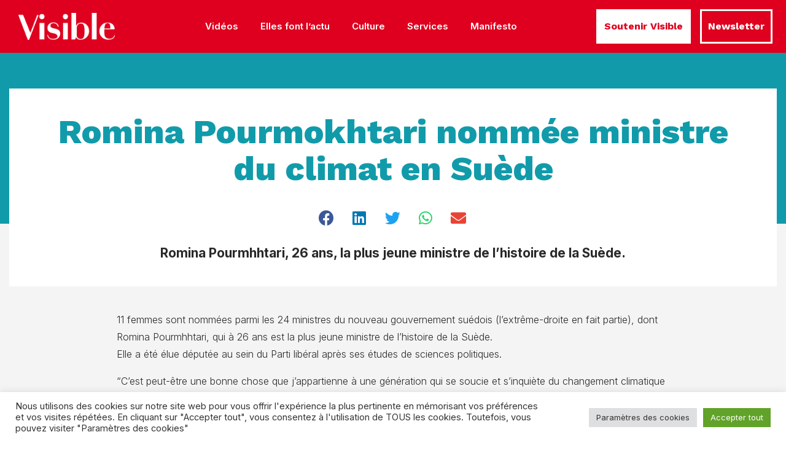

--- FILE ---
content_type: text/html; charset=UTF-8
request_url: https://visible-media.com/romina-pourmhhtari/
body_size: 32964
content:
<!DOCTYPE html>
<html lang="fr-FR" class="no-js">

<head>
	<meta charset="UTF-8" />
	<meta http-equiv="X-UA-Compatible" content="IE=edge" />
	<meta name="viewport" content="width=device-width, initial-scale=1">

			<link rel="pingback" href="https://visible-media.com/xmlrpc.php" />
	
	<style id="vamtam-theme-options">:root {--vamtam-default-bg-color:#fff;
--vamtam-default-line-color:rgba( var( --vamtam-accent-color-7-rgb ), 1 );
--vamtam-small-padding:20px;
--vamtam-horizontal-padding:50px;
--vamtam-vertical-padding:30px;
--vamtam-horizontal-padding-large:60px;
--vamtam-vertical-padding-large:60px;
--vamtam-no-border-link:none;
--vamtam-border-radius:0px;
--vamtam-border-radius-oval:0px;
--vamtam-border-radius-small:0px;
--vamtam-overlay-color:#ffffff;
--vamtam-overlay-color-hc:#000000;
--vamtam-box-outer-padding:60px;
--vamtam-body-link-regular:#36348E;
--vamtam-body-link-visited:#36348E;
--vamtam-body-link-hover:#FFC53A;
--vamtam-body-link-active:#FFC53A;
--vamtam-input-border-radius:0px 0px 0px 0px;
--vamtam-btn-text-color:#36348E;
--vamtam-btn-hover-text-color:#36348E;
--vamtam-btn-bg-color:#00000000;
--vamtam-site-max-width:1260px;
--vamtam-primary-font-color:#292929;
--vamtam-h1-color:#FFFFFF;
--vamtam-h2-color:#292929;
--vamtam-h3-color:#292929;
--vamtam-h4-color:#292929;
--vamtam-h5-color:#292929;
--vamtam-h6-color:#292929;
--vamtam-accent-color-1:#36348E;
--vamtam-accent-color-1-hc:#FFFFFF;
--vamtam-accent-color-1-rgb:54,52,142;
--vamtam-accent-color-2:#FFC53A;
--vamtam-accent-color-2-hc:#000000;
--vamtam-accent-color-2-rgb:255,197,58;
--vamtam-accent-color-3:#CDD4FB;
--vamtam-accent-color-3-hc:#000000;
--vamtam-accent-color-3-rgb:205,212,251;
--vamtam-accent-color-4:#FAFAFA;
--vamtam-accent-color-4-hc:#000000;
--vamtam-accent-color-4-rgb:250,250,250;
--vamtam-accent-color-5:#FFFFFF;
--vamtam-accent-color-5-hc:#000000;
--vamtam-accent-color-5-rgb:255,255,255;
--vamtam-accent-color-6:#292929;
--vamtam-accent-color-6-hc:#FFFFFF;
--vamtam-accent-color-6-rgb:41,41,41;
--vamtam-accent-color-7:#B7D8EF;
--vamtam-accent-color-7-hc:#000000;
--vamtam-accent-color-7-rgb:183,216,239;
--vamtam-accent-color-8:#545454;
--vamtam-accent-color-8-hc:#FFFFFF;
--vamtam-accent-color-8-rgb:84,84,84;
--vamtam-sticky-header-bg-color:#36348E;
--vamtam-primary-font-font-family:'Inter';
--vamtam-primary-font-font-weight:400;
--vamtam-primary-font-font-size-desktop:18px;
--vamtam-primary-font-font-size-tablet:18px;
--vamtam-primary-font-font-size-phone:16px;
--vamtam-primary-font-line-height-desktop:1.6em;
--vamtam-primary-font-line-height-tablet:1.6em;
--vamtam-primary-font-line-height-phone:24px;
--vamtam-h1-font-family:'Work Sans';
--vamtam-h1-font-weight:800;
--vamtam-h1-font-size-desktop:55px;
--vamtam-h1-font-size-tablet:55px;
--vamtam-h1-font-size-phone:34px;
--vamtam-h1-line-height-desktop:1.1em;
--vamtam-h1-line-height-tablet:1.1em;
--vamtam-h1-line-height-phone:1.1em;
--vamtam-h2-font-family:'Work Sans';
--vamtam-h2-font-weight:700;
--vamtam-h2-font-size-desktop:50px;
--vamtam-h2-font-size-tablet:50px;
--vamtam-h2-font-size-phone:30px;
--vamtam-h2-line-height-desktop:1.2em;
--vamtam-h2-line-height-tablet:1.2em;
--vamtam-h2-line-height-phone:1.2em;
--vamtam-h3-font-family:'Work Sans';
--vamtam-h3-font-weight:700;
--vamtam-h3-font-size-desktop:36px;
--vamtam-h3-font-size-tablet:36px;
--vamtam-h3-font-size-phone:26px;
--vamtam-h3-line-height-desktop:1.2em;
--vamtam-h3-line-height-tablet:1.2em;
--vamtam-h3-line-height-phone:1.3em;
--vamtam-h4-font-family:'Work Sans';
--vamtam-h4-font-weight:800;
--vamtam-h4-font-size-desktop:26px;
--vamtam-h4-font-size-tablet:26px;
--vamtam-h4-font-size-phone:22px;
--vamtam-h4-line-height-desktop:1.2em;
--vamtam-h4-line-height-tablet:1.2em;
--vamtam-h4-line-height-phone:1.2em;
--vamtam-h5-font-family:'Work Sans';
--vamtam-h5-font-weight:600;
--vamtam-h5-font-size-desktop:24px;
--vamtam-h5-font-size-tablet:24px;
--vamtam-h5-font-size-phone:22px;
--vamtam-h5-line-height-desktop:1.2em;
--vamtam-h5-line-height-tablet:1.2em;
--vamtam-h5-line-height-phone:1.3em;
--vamtam-h6-font-family:'Inter';
--vamtam-h6-font-weight:500;
--vamtam-h6-transform:none;
--vamtam-h6-font-size-desktop:18px;
--vamtam-h6-font-size-tablet:18px;
--vamtam-h6-font-size-phone:18px;
--vamtam-h6-line-height-desktop:1.3em;
--vamtam-h6-line-height-tablet:1.3em;
--vamtam-h6-line-height-phone:1.3em;
--vamtam-loading-animation:url('https://visible-media.com/wp-content/themes/estudiar/vamtam/assets/images/loader-ring.gif');
}</style><meta name='robots' content='index, follow, max-image-preview:large, max-snippet:-1, max-video-preview:-1' />

<!-- Google Tag Manager for WordPress by gtm4wp.com -->

<!-- End Google Tag Manager for WordPress by gtm4wp.com -->
	<!-- This site is optimized with the Yoast SEO plugin v21.7 - https://yoast.com/wordpress/plugins/seo/ -->
	<title>Romina Pourmokhtari nommée ministre du climat en Suède - Visible media</title><link rel="preload" as="style" href="https://fonts.googleapis.com/css?family=Inter%3A100%2C100italic%2C200%2C200italic%2C300%2C300italic%2C400%2C400italic%2C500%2C500italic%2C600%2C600italic%2C700%2C700italic%2C800%2C800italic%2C900%2C900italic%7CWork%20Sans%3A100%2C100italic%2C200%2C200italic%2C300%2C300italic%2C400%2C400italic%2C500%2C500italic%2C600%2C600italic%2C700%2C700italic%2C800%2C800italic%2C900%2C900italic%7CRoboto%3A100%2C100italic%2C200%2C200italic%2C300%2C300italic%2C400%2C400italic%2C500%2C500italic%2C600%2C600italic%2C700%2C700italic%2C800%2C800italic%2C900%2C900italic&#038;display=swap" /><link rel="stylesheet" href="https://fonts.googleapis.com/css?family=Inter%3A100%2C100italic%2C200%2C200italic%2C300%2C300italic%2C400%2C400italic%2C500%2C500italic%2C600%2C600italic%2C700%2C700italic%2C800%2C800italic%2C900%2C900italic%7CWork%20Sans%3A100%2C100italic%2C200%2C200italic%2C300%2C300italic%2C400%2C400italic%2C500%2C500italic%2C600%2C600italic%2C700%2C700italic%2C800%2C800italic%2C900%2C900italic%7CRoboto%3A100%2C100italic%2C200%2C200italic%2C300%2C300italic%2C400%2C400italic%2C500%2C500italic%2C600%2C600italic%2C700%2C700italic%2C800%2C800italic%2C900%2C900italic&#038;display=swap" media="print" onload="this.media='all'" /><noscript><link rel="stylesheet" href="https://fonts.googleapis.com/css?family=Inter%3A100%2C100italic%2C200%2C200italic%2C300%2C300italic%2C400%2C400italic%2C500%2C500italic%2C600%2C600italic%2C700%2C700italic%2C800%2C800italic%2C900%2C900italic%7CWork%20Sans%3A100%2C100italic%2C200%2C200italic%2C300%2C300italic%2C400%2C400italic%2C500%2C500italic%2C600%2C600italic%2C700%2C700italic%2C800%2C800italic%2C900%2C900italic%7CRoboto%3A100%2C100italic%2C200%2C200italic%2C300%2C300italic%2C400%2C400italic%2C500%2C500italic%2C600%2C600italic%2C700%2C700italic%2C800%2C800italic%2C900%2C900italic&#038;display=swap" /></noscript>
	<link rel="canonical" href="https://visible-media.com/romina-pourmhhtari/" />
	<meta property="og:locale" content="fr_FR" />
	<meta property="og:type" content="article" />
	<meta property="og:title" content="Romina Pourmokhtari nommée ministre du climat en Suède - Visible media" />
	<meta property="og:description" content="Romina Pourmhhtari, 26 ans, la plus jeune ministre de l’histoire de la Suède." />
	<meta property="og:url" content="https://visible-media.com/romina-pourmhhtari/" />
	<meta property="og:site_name" content="Visible media" />
	<meta property="article:publisher" content="https://facebook.com/Visible.community/" />
	<meta property="article:published_time" content="2022-11-02T13:44:29+00:00" />
	<meta property="article:modified_time" content="2022-11-02T13:44:31+00:00" />
	<meta property="og:image" content="https://visible-media.com/wp-content/uploads/2022/11/800px-Romina_Pourmokhtari_2019.jpg" />
	<meta property="og:image:width" content="800" />
	<meta property="og:image:height" content="1200" />
	<meta property="og:image:type" content="image/jpeg" />
	<meta name="author" content="Amandine" />
	<meta name="twitter:card" content="summary_large_image" />
	<meta name="twitter:creator" content="@Visible_media" />
	<meta name="twitter:site" content="@Visible_media" />
	<meta name="twitter:label1" content="Écrit par" />
	<meta name="twitter:data1" content="Amandine" />
	<meta name="twitter:label2" content="Durée de lecture estimée" />
	<meta name="twitter:data2" content="1 minute" />
	
	<!-- / Yoast SEO plugin. -->


<link rel='dns-prefetch' href='//stats.wp.com' />
<link rel='dns-prefetch' href='//i0.wp.com' />
<link rel='dns-prefetch' href='//c0.wp.com' />
<link href='https://fonts.gstatic.com' crossorigin rel='preconnect' />
<link rel="alternate" type="application/rss+xml" title="Visible media &raquo; Flux" href="https://visible-media.com/feed/" />
<link rel="alternate" type="application/rss+xml" title="Visible media &raquo; Flux des commentaires" href="https://visible-media.com/comments/feed/" />
<link rel="alternate" type="application/rss+xml" title="Visible media &raquo; Romina Pourmokhtari nommée ministre du climat en Suède Flux des commentaires" href="https://visible-media.com/romina-pourmhhtari/feed/" />
		<!-- This site uses the Google Analytics by MonsterInsights plugin v9.11.1 - Using Analytics tracking - https://www.monsterinsights.com/ -->
							
			
							<!-- / Google Analytics by MonsterInsights -->
		<style type="text/css">
img.wp-smiley,
img.emoji {
	display: inline !important;
	border: none !important;
	box-shadow: none !important;
	height: 1em !important;
	width: 1em !important;
	margin: 0 0.07em !important;
	vertical-align: -0.1em !important;
	background: none !important;
	padding: 0 !important;
}
</style>
	<link data-minify="1" rel='stylesheet' id='premium-addons-css' href='https://visible-media.com/wp-content/cache/min/1/wp-content/plugins/premium-addons-for-elementor/assets/frontend/min-css/premium-addons.min.css?ver=1702663076' type='text/css' media='all' />
<link data-minify="1" rel='stylesheet' id='wp-block-library-css' href='https://visible-media.com/wp-content/cache/min/1/c/6.3.2/wp-includes/css/dist/block-library/style.min.css?ver=1702663090' type='text/css' media='all' />
<style id='wp-block-library-inline-css' type='text/css'>
.has-text-align-justify{text-align:justify;}
</style>
<link data-minify="1" rel='stylesheet' id='mediaelement-css' href='https://visible-media.com/wp-content/cache/min/1/c/6.3.2/wp-includes/js/mediaelement/mediaelementplayer-legacy.min.css?ver=1702663077' type='text/css' media='all' />
<link data-minify="1" rel='stylesheet' id='wp-mediaelement-css' href='https://visible-media.com/wp-content/cache/min/1/c/6.3.2/wp-includes/js/mediaelement/wp-mediaelement.min.css?ver=1702663077' type='text/css' media='all' />
<style id='classic-theme-styles-inline-css' type='text/css'>
/*! This file is auto-generated */
.wp-block-button__link{color:#fff;background-color:#32373c;border-radius:9999px;box-shadow:none;text-decoration:none;padding:calc(.667em + 2px) calc(1.333em + 2px);font-size:1.125em}.wp-block-file__button{background:#32373c;color:#fff;text-decoration:none}
</style>
<style id='global-styles-inline-css' type='text/css'>
body{--wp--preset--color--black: #000000;--wp--preset--color--cyan-bluish-gray: #abb8c3;--wp--preset--color--white: #ffffff;--wp--preset--color--pale-pink: #f78da7;--wp--preset--color--vivid-red: #cf2e2e;--wp--preset--color--luminous-vivid-orange: #ff6900;--wp--preset--color--luminous-vivid-amber: #fcb900;--wp--preset--color--light-green-cyan: #7bdcb5;--wp--preset--color--vivid-green-cyan: #00d084;--wp--preset--color--pale-cyan-blue: #8ed1fc;--wp--preset--color--vivid-cyan-blue: #0693e3;--wp--preset--color--vivid-purple: #9b51e0;--wp--preset--gradient--vivid-cyan-blue-to-vivid-purple: linear-gradient(135deg,rgba(6,147,227,1) 0%,rgb(155,81,224) 100%);--wp--preset--gradient--light-green-cyan-to-vivid-green-cyan: linear-gradient(135deg,rgb(122,220,180) 0%,rgb(0,208,130) 100%);--wp--preset--gradient--luminous-vivid-amber-to-luminous-vivid-orange: linear-gradient(135deg,rgba(252,185,0,1) 0%,rgba(255,105,0,1) 100%);--wp--preset--gradient--luminous-vivid-orange-to-vivid-red: linear-gradient(135deg,rgba(255,105,0,1) 0%,rgb(207,46,46) 100%);--wp--preset--gradient--very-light-gray-to-cyan-bluish-gray: linear-gradient(135deg,rgb(238,238,238) 0%,rgb(169,184,195) 100%);--wp--preset--gradient--cool-to-warm-spectrum: linear-gradient(135deg,rgb(74,234,220) 0%,rgb(151,120,209) 20%,rgb(207,42,186) 40%,rgb(238,44,130) 60%,rgb(251,105,98) 80%,rgb(254,248,76) 100%);--wp--preset--gradient--blush-light-purple: linear-gradient(135deg,rgb(255,206,236) 0%,rgb(152,150,240) 100%);--wp--preset--gradient--blush-bordeaux: linear-gradient(135deg,rgb(254,205,165) 0%,rgb(254,45,45) 50%,rgb(107,0,62) 100%);--wp--preset--gradient--luminous-dusk: linear-gradient(135deg,rgb(255,203,112) 0%,rgb(199,81,192) 50%,rgb(65,88,208) 100%);--wp--preset--gradient--pale-ocean: linear-gradient(135deg,rgb(255,245,203) 0%,rgb(182,227,212) 50%,rgb(51,167,181) 100%);--wp--preset--gradient--electric-grass: linear-gradient(135deg,rgb(202,248,128) 0%,rgb(113,206,126) 100%);--wp--preset--gradient--midnight: linear-gradient(135deg,rgb(2,3,129) 0%,rgb(40,116,252) 100%);--wp--preset--font-size--small: 13px;--wp--preset--font-size--medium: 20px;--wp--preset--font-size--large: 36px;--wp--preset--font-size--x-large: 42px;--wp--preset--spacing--20: 0.44rem;--wp--preset--spacing--30: 0.67rem;--wp--preset--spacing--40: 1rem;--wp--preset--spacing--50: 1.5rem;--wp--preset--spacing--60: 2.25rem;--wp--preset--spacing--70: 3.38rem;--wp--preset--spacing--80: 5.06rem;--wp--preset--shadow--natural: 6px 6px 9px rgba(0, 0, 0, 0.2);--wp--preset--shadow--deep: 12px 12px 50px rgba(0, 0, 0, 0.4);--wp--preset--shadow--sharp: 6px 6px 0px rgba(0, 0, 0, 0.2);--wp--preset--shadow--outlined: 6px 6px 0px -3px rgba(255, 255, 255, 1), 6px 6px rgba(0, 0, 0, 1);--wp--preset--shadow--crisp: 6px 6px 0px rgba(0, 0, 0, 1);}:where(.is-layout-flex){gap: 0.5em;}:where(.is-layout-grid){gap: 0.5em;}body .is-layout-flow > .alignleft{float: left;margin-inline-start: 0;margin-inline-end: 2em;}body .is-layout-flow > .alignright{float: right;margin-inline-start: 2em;margin-inline-end: 0;}body .is-layout-flow > .aligncenter{margin-left: auto !important;margin-right: auto !important;}body .is-layout-constrained > .alignleft{float: left;margin-inline-start: 0;margin-inline-end: 2em;}body .is-layout-constrained > .alignright{float: right;margin-inline-start: 2em;margin-inline-end: 0;}body .is-layout-constrained > .aligncenter{margin-left: auto !important;margin-right: auto !important;}body .is-layout-constrained > :where(:not(.alignleft):not(.alignright):not(.alignfull)){max-width: var(--wp--style--global--content-size);margin-left: auto !important;margin-right: auto !important;}body .is-layout-constrained > .alignwide{max-width: var(--wp--style--global--wide-size);}body .is-layout-flex{display: flex;}body .is-layout-flex{flex-wrap: wrap;align-items: center;}body .is-layout-flex > *{margin: 0;}body .is-layout-grid{display: grid;}body .is-layout-grid > *{margin: 0;}:where(.wp-block-columns.is-layout-flex){gap: 2em;}:where(.wp-block-columns.is-layout-grid){gap: 2em;}:where(.wp-block-post-template.is-layout-flex){gap: 1.25em;}:where(.wp-block-post-template.is-layout-grid){gap: 1.25em;}.has-black-color{color: var(--wp--preset--color--black) !important;}.has-cyan-bluish-gray-color{color: var(--wp--preset--color--cyan-bluish-gray) !important;}.has-white-color{color: var(--wp--preset--color--white) !important;}.has-pale-pink-color{color: var(--wp--preset--color--pale-pink) !important;}.has-vivid-red-color{color: var(--wp--preset--color--vivid-red) !important;}.has-luminous-vivid-orange-color{color: var(--wp--preset--color--luminous-vivid-orange) !important;}.has-luminous-vivid-amber-color{color: var(--wp--preset--color--luminous-vivid-amber) !important;}.has-light-green-cyan-color{color: var(--wp--preset--color--light-green-cyan) !important;}.has-vivid-green-cyan-color{color: var(--wp--preset--color--vivid-green-cyan) !important;}.has-pale-cyan-blue-color{color: var(--wp--preset--color--pale-cyan-blue) !important;}.has-vivid-cyan-blue-color{color: var(--wp--preset--color--vivid-cyan-blue) !important;}.has-vivid-purple-color{color: var(--wp--preset--color--vivid-purple) !important;}.has-black-background-color{background-color: var(--wp--preset--color--black) !important;}.has-cyan-bluish-gray-background-color{background-color: var(--wp--preset--color--cyan-bluish-gray) !important;}.has-white-background-color{background-color: var(--wp--preset--color--white) !important;}.has-pale-pink-background-color{background-color: var(--wp--preset--color--pale-pink) !important;}.has-vivid-red-background-color{background-color: var(--wp--preset--color--vivid-red) !important;}.has-luminous-vivid-orange-background-color{background-color: var(--wp--preset--color--luminous-vivid-orange) !important;}.has-luminous-vivid-amber-background-color{background-color: var(--wp--preset--color--luminous-vivid-amber) !important;}.has-light-green-cyan-background-color{background-color: var(--wp--preset--color--light-green-cyan) !important;}.has-vivid-green-cyan-background-color{background-color: var(--wp--preset--color--vivid-green-cyan) !important;}.has-pale-cyan-blue-background-color{background-color: var(--wp--preset--color--pale-cyan-blue) !important;}.has-vivid-cyan-blue-background-color{background-color: var(--wp--preset--color--vivid-cyan-blue) !important;}.has-vivid-purple-background-color{background-color: var(--wp--preset--color--vivid-purple) !important;}.has-black-border-color{border-color: var(--wp--preset--color--black) !important;}.has-cyan-bluish-gray-border-color{border-color: var(--wp--preset--color--cyan-bluish-gray) !important;}.has-white-border-color{border-color: var(--wp--preset--color--white) !important;}.has-pale-pink-border-color{border-color: var(--wp--preset--color--pale-pink) !important;}.has-vivid-red-border-color{border-color: var(--wp--preset--color--vivid-red) !important;}.has-luminous-vivid-orange-border-color{border-color: var(--wp--preset--color--luminous-vivid-orange) !important;}.has-luminous-vivid-amber-border-color{border-color: var(--wp--preset--color--luminous-vivid-amber) !important;}.has-light-green-cyan-border-color{border-color: var(--wp--preset--color--light-green-cyan) !important;}.has-vivid-green-cyan-border-color{border-color: var(--wp--preset--color--vivid-green-cyan) !important;}.has-pale-cyan-blue-border-color{border-color: var(--wp--preset--color--pale-cyan-blue) !important;}.has-vivid-cyan-blue-border-color{border-color: var(--wp--preset--color--vivid-cyan-blue) !important;}.has-vivid-purple-border-color{border-color: var(--wp--preset--color--vivid-purple) !important;}.has-vivid-cyan-blue-to-vivid-purple-gradient-background{background: var(--wp--preset--gradient--vivid-cyan-blue-to-vivid-purple) !important;}.has-light-green-cyan-to-vivid-green-cyan-gradient-background{background: var(--wp--preset--gradient--light-green-cyan-to-vivid-green-cyan) !important;}.has-luminous-vivid-amber-to-luminous-vivid-orange-gradient-background{background: var(--wp--preset--gradient--luminous-vivid-amber-to-luminous-vivid-orange) !important;}.has-luminous-vivid-orange-to-vivid-red-gradient-background{background: var(--wp--preset--gradient--luminous-vivid-orange-to-vivid-red) !important;}.has-very-light-gray-to-cyan-bluish-gray-gradient-background{background: var(--wp--preset--gradient--very-light-gray-to-cyan-bluish-gray) !important;}.has-cool-to-warm-spectrum-gradient-background{background: var(--wp--preset--gradient--cool-to-warm-spectrum) !important;}.has-blush-light-purple-gradient-background{background: var(--wp--preset--gradient--blush-light-purple) !important;}.has-blush-bordeaux-gradient-background{background: var(--wp--preset--gradient--blush-bordeaux) !important;}.has-luminous-dusk-gradient-background{background: var(--wp--preset--gradient--luminous-dusk) !important;}.has-pale-ocean-gradient-background{background: var(--wp--preset--gradient--pale-ocean) !important;}.has-electric-grass-gradient-background{background: var(--wp--preset--gradient--electric-grass) !important;}.has-midnight-gradient-background{background: var(--wp--preset--gradient--midnight) !important;}.has-small-font-size{font-size: var(--wp--preset--font-size--small) !important;}.has-medium-font-size{font-size: var(--wp--preset--font-size--medium) !important;}.has-large-font-size{font-size: var(--wp--preset--font-size--large) !important;}.has-x-large-font-size{font-size: var(--wp--preset--font-size--x-large) !important;}
.wp-block-navigation a:where(:not(.wp-element-button)){color: inherit;}
:where(.wp-block-post-template.is-layout-flex){gap: 1.25em;}:where(.wp-block-post-template.is-layout-grid){gap: 1.25em;}
:where(.wp-block-columns.is-layout-flex){gap: 2em;}:where(.wp-block-columns.is-layout-grid){gap: 2em;}
.wp-block-pullquote{font-size: 1.5em;line-height: 1.6;}
</style>
<link data-minify="1" rel='stylesheet' id='cookie-law-info-css' href='https://visible-media.com/wp-content/cache/min/1/wp-content/plugins/cookie-law-info/legacy/public/css/cookie-law-info-public.css?ver=1702663077' type='text/css' media='all' />
<link data-minify="1" rel='stylesheet' id='cookie-law-info-gdpr-css' href='https://visible-media.com/wp-content/cache/min/1/wp-content/plugins/cookie-law-info/legacy/public/css/cookie-law-info-gdpr.css?ver=1702663077' type='text/css' media='all' />
<link data-minify="1" rel='stylesheet' id='fvp-frontend-css' href='https://visible-media.com/wp-content/cache/min/1/wp-content/plugins/featured-video-plus/styles/frontend.css?ver=1702663077' type='text/css' media='all' />
<link data-minify="1" rel='stylesheet' id='elementor-icons-css' href='https://visible-media.com/wp-content/cache/min/1/wp-content/plugins/elementor/assets/lib/eicons/css/elementor-icons.min.css?ver=1702663077' type='text/css' media='all' />
<link rel='stylesheet' id='elementor-frontend-css' href='https://visible-media.com/wp-content/plugins/elementor/assets/css/frontend-lite.min.css?ver=3.18.2' type='text/css' media='all' />
<link rel='stylesheet' id='swiper-css' href='https://visible-media.com/wp-content/plugins/elementor/assets/lib/swiper/css/swiper.min.css?ver=5.3.6' type='text/css' media='all' />
<link rel='stylesheet' id='elementor-post-4-css' href='https://visible-media.com/wp-content/uploads/elementor/css/post-4.css?ver=1702663074' type='text/css' media='all' />
<link rel='stylesheet' id='elementor-pro-css' href='https://visible-media.com/wp-content/plugins/elementor-pro/assets/css/frontend-lite.min.css?ver=3.18.1' type='text/css' media='all' />
<link data-minify="1" rel='stylesheet' id='font-awesome-5-all-css' href='https://visible-media.com/wp-content/cache/min/1/wp-content/plugins/elementor/assets/lib/font-awesome/css/all.min.css?ver=1702663077' type='text/css' media='all' />
<link rel='stylesheet' id='font-awesome-4-shim-css' href='https://visible-media.com/wp-content/plugins/elementor/assets/lib/font-awesome/css/v4-shims.min.css?ver=3.18.2' type='text/css' media='all' />
<link rel='stylesheet' id='elementor-post-22087-css' href='https://visible-media.com/wp-content/uploads/elementor/css/post-22087.css?ver=1702663075' type='text/css' media='all' />
<link rel='stylesheet' id='elementor-post-7459-css' href='https://visible-media.com/wp-content/uploads/elementor/css/post-7459.css?ver=1702663075' type='text/css' media='all' />
<link rel='stylesheet' id='elementor-post-22190-css' href='https://visible-media.com/wp-content/uploads/elementor/css/post-22190.css?ver=1702663090' type='text/css' media='all' />
<link rel='stylesheet' id='elementor-post-988419-css' href='https://visible-media.com/wp-content/uploads/elementor/css/post-988419.css?ver=1702663075' type='text/css' media='all' />
<link data-minify="1" rel='stylesheet' id='jquery-lazyloadxt-spinner-css-css' href='https://visible-media.com/wp-content/cache/min/1/wp-content/plugins/a3-lazy-load/assets/css/jquery.lazyloadxt.spinner.css?ver=1702663077' type='text/css' media='all' />
<link rel='stylesheet' id='a3a3_lazy_load-css' href='//visible-media.com/wp-content/uploads/sass/a3_lazy_load.min.css?ver=1682687397' type='text/css' media='all' />
<link rel='stylesheet' id='eael-general-css' href='https://visible-media.com/wp-content/plugins/essential-addons-for-elementor-lite/assets/front-end/css/view/general.min.css?ver=5.9.1' type='text/css' media='all' />
<link data-minify="1" rel='stylesheet' id='vamtam-front-all-css' href='https://visible-media.com/wp-content/cache/min/1/wp-content/themes/estudiar/vamtam/assets/css/dist/all.css?ver=1702663077' type='text/css' media='all' />
<style id='vamtam-front-all-inline-css' type='text/css'>

			@font-face {
				font-family: 'icomoon';
				src: url(https://visible-media.com/wp-content/themes/estudiar/vamtam/assets/fonts/icons/icomoon.woff2) format('woff2'),
					 url( https://visible-media.com/wp-content/themes/estudiar/vamtam/assets/fonts/icons/icomoon.woff) format('woff'),
					 url(https://visible-media.com/wp-content/themes/estudiar/vamtam/assets/fonts/icons/icomoon.ttf) format('ttf');
				font-weight: normal;
				font-style: normal;
				font-display: swap;
			}
		
				@font-face {
					font-family: 'vamtam-theme';
					src: url(https://visible-media.com/wp-content/themes/estudiar/vamtam/assets/fonts/theme-icons/theme-icons.woff2) format('woff2'),
						url(https://visible-media.com/wp-content/themes/estudiar/vamtam/assets/fonts/theme-icons/theme-icons.woff) format('woff');
					font-weight: normal;
					font-style: normal;
					font-display: swap;
				}
			
@font-face {
	font-family: 'Nexa';
	font-style: normal;
	font-weight: 300;
	font-display: auto;
	src: url('https://estudiar.vamtam.com/wp-content/uploads/2020/05/NexaText-Light.eot');
	src: url('https://estudiar.vamtam.com/wp-content/uploads/2020/05/NexaText-Light.eot?#iefix') format('embedded-opentype'),
		url('https://estudiar.vamtam.com/wp-content/uploads/2020/05/NexaTextDemo-Light.woff2') format('woff2'),
		url('https://estudiar.vamtam.com/wp-content/uploads/2020/05/NexaTextDemo-Light.woff') format('woff'),
		url('https://estudiar.vamtam.com/wp-content/uploads/2020/05/NexaTextDemo-Light.ttf') format('truetype'),
		url('https://estudiar.vamtam.com/wp-content/uploads/2020/05/NexaTextDemo-Light.svg#Nexa') format('svg');
}
@font-face {
	font-family: 'Nexa';
	font-style: normal;
	font-weight: bold;
	font-display: auto;
	src: url('https://estudiar.vamtam.com/wp-content/uploads/2020/05/NexaTextDemo-Bold.eot');
	src: url('https://estudiar.vamtam.com/wp-content/uploads/2020/05/NexaTextDemo-Bold.eot?#iefix') format('embedded-opentype'),
		url('https://estudiar.vamtam.com/wp-content/uploads/2020/05/NexaTextDemo-Bold.woff2') format('woff2'),
		url('https://estudiar.vamtam.com/wp-content/uploads/2020/05/NexaTextDemo-Bold.woff') format('woff'),
		url('https://estudiar.vamtam.com/wp-content/uploads/2020/05/NexaTextDemo-Bold.ttf') format('truetype'),
		url('https://estudiar.vamtam.com/wp-content/uploads/2020/05/NexaTextDemo-Bold.svg#Nexa') format('svg');
}
@font-face {
	font-family: 'Jomolhari';
	font-style: normal;
	font-weight: normal;
	font-display: auto;
	src: url('https://estudiar.vamtam.com/wp-content/uploads/2020/03/Jomolhari-Regular.eot');
	src: url('https://estudiar.vamtam.com/wp-content/uploads/2020/03/Jomolhari-Regular.eot?#iefix') format('embedded-opentype'),
		url('https://estudiar.vamtam.com/wp-content/uploads/2020/03/Jomolhari-Regular.woff2') format('woff2'),
		url('https://estudiar.vamtam.com/wp-content/uploads/2020/03/Jomolhari-Regular.woff') format('woff'),
		url('https://estudiar.vamtam.com/wp-content/uploads/2020/03/Jomolhari-Regular.ttf') format('truetype'),
		url('https://estudiar.vamtam.com/wp-content/uploads/2020/03/Jomolhari-Regular.svg#Jomolhari') format('svg');
}


.vamtam-box-outer-padding,
.limit-wrapper,
.header-padding {
	padding-left: 0;
	padding-right: 0;
}

.vamtam-box-outer-padding .vamtam-box-outer-padding,
.limit-wrapper .limit-wrapper,
.elementor .limit-wrapper {
	padding-left: 0;
	padding-right: 0;
	margin-left: 0;
	margin-right: 0;
}

@media ( min-width: 1026px ) and ( max-width: 1260px ) {
	.vamtam-box-outer-padding,
	.limit-wrapper,
	.header-padding {
		padding-left: 40px;
		padding-right: 40px;
	}
}

@media ( max-width: 1025px ) {
	.vamtam-box-outer-padding,
	.limit-wrapper,
	.header-padding {
		padding-left: 30px;
		padding-right: 30px;
	}
}

@media ( max-width: 768px ) {
	.vamtam-box-outer-padding,
	.limit-wrapper,
	.header-padding {
		padding-left: 20px;
		padding-right: 20px;
	}
}


</style>
<link rel='stylesheet' id='vamtam-theme-layout-max-low-css' href='https://visible-media.com/wp-content/themes/estudiar/vamtam/assets/css/dist/responsive/layout-max-low.css?ver=1666788093' type='text/css' media='(min-width: 1025px) and (max-width: 1260px)' />
<link rel='stylesheet' id='vamtam-theme-layout-max-css' href='https://visible-media.com/wp-content/themes/estudiar/vamtam/assets/css/dist/responsive/layout-max.css?ver=1666788093' type='text/css' media='(min-width: 1025px)' />
<link rel='stylesheet' id='vamtam-theme-layout-below-max-css' href='https://visible-media.com/wp-content/themes/estudiar/vamtam/assets/css/dist/responsive/layout-below-max.css?ver=1666788093' type='text/css' media='(max-width: 1024px)' />
<link rel='stylesheet' id='vamtam-theme-layout-small-css' href='https://visible-media.com/wp-content/themes/estudiar/vamtam/assets/css/dist/responsive/layout-small.css?ver=1666788093' type='text/css' media='(max-width: 767px)' />

<link rel='stylesheet' id='elementor-icons-shared-0-css' href='https://visible-media.com/wp-content/plugins/elementor/assets/lib/font-awesome/css/fontawesome.min.css?ver=5.15.3' type='text/css' media='all' />
<link data-minify="1" rel='stylesheet' id='elementor-icons-fa-solid-css' href='https://visible-media.com/wp-content/cache/min/1/wp-content/plugins/elementor/assets/lib/font-awesome/css/solid.min.css?ver=1702663077' type='text/css' media='all' />
<link data-minify="1" rel='stylesheet' id='elementor-icons-fa-brands-css' href='https://visible-media.com/wp-content/cache/min/1/wp-content/plugins/elementor/assets/lib/font-awesome/css/brands.min.css?ver=1702663077' type='text/css' media='all' />
<link data-minify="1" rel='stylesheet' id='jetpack_css-css' href='https://visible-media.com/wp-content/cache/min/1/p/jetpack/12.9/css/jetpack.css?ver=1702663077' type='text/css' media='all' />
<link rel="preconnect" href="https://fonts.gstatic.com/" crossorigin>
















<link rel="https://api.w.org/" href="https://visible-media.com/wp-json/" /><link rel="alternate" type="application/json" href="https://visible-media.com/wp-json/wp/v2/posts/992087" /><link rel="EditURI" type="application/rsd+xml" title="RSD" href="https://visible-media.com/xmlrpc.php?rsd" />
<meta name="generator" content="WordPress 6.3.2" />
<link rel='shortlink' href='https://visible-media.com/?p=992087' />
<link rel="alternate" type="application/json+oembed" href="https://visible-media.com/wp-json/oembed/1.0/embed?url=https%3A%2F%2Fvisible-media.com%2Fromina-pourmhhtari%2F" />
<link rel="alternate" type="text/xml+oembed" href="https://visible-media.com/wp-json/oembed/1.0/embed?url=https%3A%2F%2Fvisible-media.com%2Fromina-pourmhhtari%2F&#038;format=xml" />
<!-- start Simple Custom CSS and JS -->
<style type="text/css">
.elementor-widget-video .elementor-wrapper iframe {
	height: none !important;
}</style>
<!-- end Simple Custom CSS and JS -->
<!-- start Simple Custom CSS and JS -->
<meta name="facebook-domain-verification" content="ofefo17as5hqdvpflo7bu7wushw5tf" /> <!-- end Simple Custom CSS and JS -->
	<style>img#wpstats{display:none}</style>
		
<!-- Google Tag Manager for WordPress by gtm4wp.com -->
<!-- GTM Container placement set to automatic -->


<!-- End Google Tag Manager -->
<!-- End Google Tag Manager for WordPress by gtm4wp.com --><meta name="generator" content="Elementor 3.18.2; features: e_dom_optimization, e_optimized_assets_loading, e_optimized_css_loading, additional_custom_breakpoints, block_editor_assets_optimize, e_image_loading_optimization; settings: css_print_method-external, google_font-enabled, font_display-auto">
<link rel="icon" href="https://i0.wp.com/visible-media.com/wp-content/uploads/2020/02/monogramme-Visible_.png?fit=32%2C32&#038;ssl=1" sizes="32x32" />
<link rel="icon" href="https://i0.wp.com/visible-media.com/wp-content/uploads/2020/02/monogramme-Visible_.png?fit=192%2C192&#038;ssl=1" sizes="192x192" />
<link rel="apple-touch-icon" href="https://i0.wp.com/visible-media.com/wp-content/uploads/2020/02/monogramme-Visible_.png?fit=180%2C180&#038;ssl=1" />
<meta name="msapplication-TileImage" content="https://i0.wp.com/visible-media.com/wp-content/uploads/2020/02/monogramme-Visible_.png?fit=270%2C270&#038;ssl=1" />
		<style type="text/css" id="wp-custom-css">
			.vamtam-sticky-header.vamtam-sticky-header--fixed-shown.vamtam-sticky-header--transparent-header {
    background-color: #DE011E!important;
}	
	
	.elementor-widget-container h4:nth-child(3){
		color: #C7C7C7;
		font-size: 18px;
		font-weight: 400
	}		</style>
		<noscript><style id="rocket-lazyload-nojs-css">.rll-youtube-player, [data-lazy-src]{display:none !important;}</style></noscript><style id="wpforms-css-vars-root">
				:root {
					--wpforms-field-border-radius: 3px;
--wpforms-field-background-color: #ffffff;
--wpforms-field-border-color: rgba( 0, 0, 0, 0.25 );
--wpforms-field-text-color: rgba( 0, 0, 0, 0.7 );
--wpforms-label-color: rgba( 0, 0, 0, 0.85 );
--wpforms-label-sublabel-color: rgba( 0, 0, 0, 0.55 );
--wpforms-label-error-color: #d63637;
--wpforms-button-border-radius: 3px;
--wpforms-button-background-color: #066aab;
--wpforms-button-text-color: #ffffff;
--wpforms-field-size-input-height: 43px;
--wpforms-field-size-input-spacing: 15px;
--wpforms-field-size-font-size: 16px;
--wpforms-field-size-line-height: 19px;
--wpforms-field-size-padding-h: 14px;
--wpforms-field-size-checkbox-size: 16px;
--wpforms-field-size-sublabel-spacing: 5px;
--wpforms-field-size-icon-size: 1;
--wpforms-label-size-font-size: 16px;
--wpforms-label-size-line-height: 19px;
--wpforms-label-size-sublabel-font-size: 14px;
--wpforms-label-size-sublabel-line-height: 17px;
--wpforms-button-size-font-size: 17px;
--wpforms-button-size-height: 41px;
--wpforms-button-size-padding-h: 15px;
--wpforms-button-size-margin-top: 10px;

				}
			</style></head>
<body data-rsssl=1 class="post-template-default single single-post postid-992087 single-format-standard wp-custom-logo wp-embed-responsive full header-layout-logo-menu has-page-header no-middle-header responsive-layout has-post-thumbnail single-post-one-column has-blocks vamtam-limited-layout elementor-active elementor-pro-active vamtam-wc-cart-empty wc-product-gallery-zoom-active wc-product-gallery-lightbox-active wc-product-gallery-slider-active layout-full elementor-default elementor-kit-4 elementor-page-22190">
	<div id="top"></div>
	
<!-- GTM Container placement set to automatic -->
<!-- Google Tag Manager (noscript) -->
				<noscript><iframe src="https://www.googletagmanager.com/ns.html?id=GTM-N373CWG" height="0" width="0" style="display:none;visibility:hidden" aria-hidden="true"></iframe></noscript>
<!-- End Google Tag Manager (noscript) -->
			<div data-elementor-type="header" data-elementor-id="22087" class="elementor elementor-22087 elementor-location-header" data-elementor-post-type="elementor_library">
								<section class="elementor-section elementor-top-section elementor-element elementor-element-61c629f elementor-hidden-tablet elementor-hidden-phone elementor-section-height-min-height elementor-section-items-stretch elementor-section-content-middle animated-fast elementor-section-stretched elementor-section-boxed elementor-section-height-default elementor-invisible" data-id="61c629f" data-element_type="section" data-settings="{&quot;sticky&quot;:&quot;top&quot;,&quot;sticky_on&quot;:[&quot;desktop&quot;],&quot;animation&quot;:&quot;slideInDown&quot;,&quot;animation_delay&quot;:250,&quot;stretch_section&quot;:&quot;section-stretched&quot;,&quot;sticky_effects_offset&quot;:150,&quot;background_background&quot;:&quot;classic&quot;,&quot;sticky_offset&quot;:0}">
						<div class="elementor-container elementor-column-gap-default">
					<div class="elementor-column elementor-col-25 elementor-top-column elementor-element elementor-element-2be9ba5" data-id="2be9ba5" data-element_type="column">
			<div class="elementor-widget-wrap elementor-element-populated">
								<div class="elementor-element elementor-element-e627695 elementor-widget elementor-widget-theme-site-logo elementor-widget-image" data-id="e627695" data-element_type="widget" data-settings="{&quot;_animation&quot;:&quot;none&quot;}" data-widget_type="theme-site-logo.default">
				<div class="elementor-widget-container">
			<style>/*! elementor - v3.18.0 - 08-12-2023 */
.elementor-widget-image{text-align:center}.elementor-widget-image a{display:inline-block}.elementor-widget-image a img[src$=".svg"]{width:48px}.elementor-widget-image img{vertical-align:middle;display:inline-block}</style>								<a href="https://visible-media.com">
			<img fetchpriority="high" width="1920" height="527" src="data:image/svg+xml,%3Csvg%20xmlns='http://www.w3.org/2000/svg'%20viewBox='0%200%201920%20527'%3E%3C/svg%3E" class="attachment-full size-full wp-image-987735" alt="" data-lazy-srcset="https://i0.wp.com/visible-media.com/wp-content/uploads/2022/05/Visiblelettrageblanc-1920w.png?w=1920&amp;ssl=1 1920w, https://i0.wp.com/visible-media.com/wp-content/uploads/2022/05/Visiblelettrageblanc-1920w.png?resize=300%2C82&amp;ssl=1 300w, https://i0.wp.com/visible-media.com/wp-content/uploads/2022/05/Visiblelettrageblanc-1920w.png?resize=1024%2C281&amp;ssl=1 1024w, https://i0.wp.com/visible-media.com/wp-content/uploads/2022/05/Visiblelettrageblanc-1920w.png?resize=768%2C211&amp;ssl=1 768w, https://i0.wp.com/visible-media.com/wp-content/uploads/2022/05/Visiblelettrageblanc-1920w.png?resize=1536%2C422&amp;ssl=1 1536w" data-lazy-sizes="(max-width: 1920px) 100vw, 1920px" data-lazy-src="https://i0.wp.com/visible-media.com/wp-content/uploads/2022/05/Visiblelettrageblanc-1920w.png?fit=1920%2C527&amp;ssl=1" /><noscript><img fetchpriority="high" width="1920" height="527" src="https://i0.wp.com/visible-media.com/wp-content/uploads/2022/05/Visiblelettrageblanc-1920w.png?fit=1920%2C527&amp;ssl=1" class="attachment-full size-full wp-image-987735" alt="" srcset="https://i0.wp.com/visible-media.com/wp-content/uploads/2022/05/Visiblelettrageblanc-1920w.png?w=1920&amp;ssl=1 1920w, https://i0.wp.com/visible-media.com/wp-content/uploads/2022/05/Visiblelettrageblanc-1920w.png?resize=300%2C82&amp;ssl=1 300w, https://i0.wp.com/visible-media.com/wp-content/uploads/2022/05/Visiblelettrageblanc-1920w.png?resize=1024%2C281&amp;ssl=1 1024w, https://i0.wp.com/visible-media.com/wp-content/uploads/2022/05/Visiblelettrageblanc-1920w.png?resize=768%2C211&amp;ssl=1 768w, https://i0.wp.com/visible-media.com/wp-content/uploads/2022/05/Visiblelettrageblanc-1920w.png?resize=1536%2C422&amp;ssl=1 1536w" sizes="(max-width: 1920px) 100vw, 1920px" /></noscript>				</a>
											</div>
				</div>
					</div>
		</div>
				<div class="elementor-column elementor-col-25 elementor-top-column elementor-element elementor-element-4f08a50 animated-fast" data-id="4f08a50" data-element_type="column" data-settings="{&quot;animation&quot;:&quot;none&quot;,&quot;animation_delay&quot;:1000}">
			<div class="elementor-widget-wrap elementor-element-populated">
								<div class="elementor-element elementor-element-3f3a352 elementor-widget__width-auto elementor-widget-tablet__width-initial elementor-hidden-tablet elementor-hidden-phone elementor-nav-menu__align-left elementor-nav-menu--dropdown-tablet elementor-nav-menu__text-align-aside elementor-nav-menu--toggle elementor-nav-menu--burger elementor-widget elementor-widget-nav-menu" data-id="3f3a352" data-element_type="widget" data-settings="{&quot;submenu_icon&quot;:{&quot;value&quot;:&quot;&lt;i class=\&quot;fas fa-chevron-down\&quot;&gt;&lt;\/i&gt;&quot;,&quot;library&quot;:&quot;fa-solid&quot;},&quot;layout&quot;:&quot;horizontal&quot;,&quot;toggle&quot;:&quot;burger&quot;}" data-widget_type="nav-menu.default">
				<div class="elementor-widget-container">
			<link rel="stylesheet" href="https://visible-media.com/wp-content/plugins/elementor-pro/assets/css/widget-nav-menu.min.css">			<nav class="elementor-nav-menu--main elementor-nav-menu__container elementor-nav-menu--layout-horizontal e--pointer-background e--animation-fade">
				<ul id="menu-1-3f3a352" class="elementor-nav-menu"><li class="menu-item menu-item-type-post_type menu-item-object-page menu-item-988282"><a href="https://visible-media.com/videos/" class="elementor-item">Vidéos</a></li>
<li class="menu-item menu-item-type-post_type menu-item-object-page menu-item-988272"><a href="https://visible-media.com/elles-font-lactu/" class="elementor-item">Elles font l’actu</a></li>
<li class="menu-item menu-item-type-post_type menu-item-object-page menu-item-988288"><a href="https://visible-media.com/loeil-de-visible/" class="elementor-item">Culture</a></li>
<li class="menu-item menu-item-type-post_type menu-item-object-post menu-item-994407"><a href="https://visible-media.com/comment-travailler-ensemble/" class="elementor-item">Services</a></li>
<li class="menu-item menu-item-type-post_type menu-item-object-page menu-item-992449"><a href="https://visible-media.com/manifesto/" class="elementor-item">Manifesto</a></li>
</ul>			</nav>
					<div class="elementor-menu-toggle" role="button" tabindex="0" aria-label="Permuter le menu" aria-expanded="false">
			<i aria-hidden="true" role="presentation" class="elementor-menu-toggle__icon--open eicon-menu-bar"></i><i aria-hidden="true" role="presentation" class="elementor-menu-toggle__icon--close eicon-close"></i>			<span class="elementor-screen-only">Menu</span>
		</div>
					<nav class="elementor-nav-menu--dropdown elementor-nav-menu__container" aria-hidden="true">
				<ul id="menu-2-3f3a352" class="elementor-nav-menu"><li class="menu-item menu-item-type-post_type menu-item-object-page menu-item-988282"><a href="https://visible-media.com/videos/" class="elementor-item" tabindex="-1">Vidéos</a></li>
<li class="menu-item menu-item-type-post_type menu-item-object-page menu-item-988272"><a href="https://visible-media.com/elles-font-lactu/" class="elementor-item" tabindex="-1">Elles font l’actu</a></li>
<li class="menu-item menu-item-type-post_type menu-item-object-page menu-item-988288"><a href="https://visible-media.com/loeil-de-visible/" class="elementor-item" tabindex="-1">Culture</a></li>
<li class="menu-item menu-item-type-post_type menu-item-object-post menu-item-994407"><a href="https://visible-media.com/comment-travailler-ensemble/" class="elementor-item" tabindex="-1">Services</a></li>
<li class="menu-item menu-item-type-post_type menu-item-object-page menu-item-992449"><a href="https://visible-media.com/manifesto/" class="elementor-item" tabindex="-1">Manifesto</a></li>
</ul>			</nav>
				</div>
				</div>
					</div>
		</div>
				<div class="elementor-column elementor-col-25 elementor-top-column elementor-element elementor-element-e52ab4d" data-id="e52ab4d" data-element_type="column">
			<div class="elementor-widget-wrap elementor-element-populated">
								<div class="elementor-element elementor-element-c70598a elementor-align-right animated-slow elementor-invisible elementor-widget elementor-widget-button" data-id="c70598a" data-element_type="widget" data-settings="{&quot;_animation&quot;:&quot;bounceInDown&quot;,&quot;_animation_delay&quot;:500}" data-widget_type="button.default">
				<div class="elementor-widget-container">
					<div class="elementor-button-wrapper">
			<a class="elementor-button elementor-button-link elementor-size-sm elementor-animation-shrink" href="https://visible-media.com/nous-soutenir/">
						<span class="elementor-button-content-wrapper">
						<span class="elementor-button-text">Soutenir Visible</span>
		</span>
					</a>
		</div>
				</div>
				</div>
					</div>
		</div>
				<div class="elementor-column elementor-col-25 elementor-top-column elementor-element elementor-element-8e9ee13" data-id="8e9ee13" data-element_type="column">
			<div class="elementor-widget-wrap elementor-element-populated">
								<div class="elementor-element elementor-element-ade22b8 elementor-align-left elementor-widget elementor-widget-button" data-id="ade22b8" data-element_type="widget" data-widget_type="button.default">
				<div class="elementor-widget-container">
					<div class="elementor-button-wrapper">
			<a class="elementor-button elementor-button-link elementor-size-sm elementor-animation-shrink" href="#elementor-action%3Aaction%3Dpopup%3Aopen%26settings%3DeyJpZCI6Ijk4ODQxOSIsInRvZ2dsZSI6ZmFsc2V9">
						<span class="elementor-button-content-wrapper">
						<span class="elementor-button-text">Newsletter</span>
		</span>
					</a>
		</div>
				</div>
				</div>
					</div>
		</div>
							</div>
		</section>
				<section class="elementor-section elementor-top-section elementor-element elementor-element-851ea7e elementor-section-full_width elementor-hidden-desktop elementor-section-height-default elementor-section-height-default" data-id="851ea7e" data-element_type="section" data-settings="{&quot;sticky&quot;:&quot;top&quot;,&quot;sticky_on&quot;:[&quot;tablet&quot;,&quot;mobile&quot;],&quot;background_background&quot;:&quot;classic&quot;,&quot;sticky_offset&quot;:0,&quot;sticky_effects_offset&quot;:0}">
						<div class="elementor-container elementor-column-gap-default">
					<div class="elementor-column elementor-col-33 elementor-top-column elementor-element elementor-element-1bb4047" data-id="1bb4047" data-element_type="column">
			<div class="elementor-widget-wrap elementor-element-populated">
								<div class="elementor-element elementor-element-415cc8c elementor-widget elementor-widget-theme-site-logo elementor-widget-image" data-id="415cc8c" data-element_type="widget" data-settings="{&quot;_animation&quot;:&quot;none&quot;}" data-widget_type="theme-site-logo.default">
				<div class="elementor-widget-container">
											<a href="https://visible-media.com">
			<img fetchpriority="high" width="1920" height="527" src="data:image/svg+xml,%3Csvg%20xmlns='http://www.w3.org/2000/svg'%20viewBox='0%200%201920%20527'%3E%3C/svg%3E" class="attachment-full size-full wp-image-987735" alt="" data-lazy-srcset="https://i0.wp.com/visible-media.com/wp-content/uploads/2022/05/Visiblelettrageblanc-1920w.png?w=1920&amp;ssl=1 1920w, https://i0.wp.com/visible-media.com/wp-content/uploads/2022/05/Visiblelettrageblanc-1920w.png?resize=300%2C82&amp;ssl=1 300w, https://i0.wp.com/visible-media.com/wp-content/uploads/2022/05/Visiblelettrageblanc-1920w.png?resize=1024%2C281&amp;ssl=1 1024w, https://i0.wp.com/visible-media.com/wp-content/uploads/2022/05/Visiblelettrageblanc-1920w.png?resize=768%2C211&amp;ssl=1 768w, https://i0.wp.com/visible-media.com/wp-content/uploads/2022/05/Visiblelettrageblanc-1920w.png?resize=1536%2C422&amp;ssl=1 1536w" data-lazy-sizes="(max-width: 1920px) 100vw, 1920px" data-lazy-src="https://i0.wp.com/visible-media.com/wp-content/uploads/2022/05/Visiblelettrageblanc-1920w.png?fit=1920%2C527&amp;ssl=1" /><noscript><img fetchpriority="high" width="1920" height="527" src="https://i0.wp.com/visible-media.com/wp-content/uploads/2022/05/Visiblelettrageblanc-1920w.png?fit=1920%2C527&amp;ssl=1" class="attachment-full size-full wp-image-987735" alt="" srcset="https://i0.wp.com/visible-media.com/wp-content/uploads/2022/05/Visiblelettrageblanc-1920w.png?w=1920&amp;ssl=1 1920w, https://i0.wp.com/visible-media.com/wp-content/uploads/2022/05/Visiblelettrageblanc-1920w.png?resize=300%2C82&amp;ssl=1 300w, https://i0.wp.com/visible-media.com/wp-content/uploads/2022/05/Visiblelettrageblanc-1920w.png?resize=1024%2C281&amp;ssl=1 1024w, https://i0.wp.com/visible-media.com/wp-content/uploads/2022/05/Visiblelettrageblanc-1920w.png?resize=768%2C211&amp;ssl=1 768w, https://i0.wp.com/visible-media.com/wp-content/uploads/2022/05/Visiblelettrageblanc-1920w.png?resize=1536%2C422&amp;ssl=1 1536w" sizes="(max-width: 1920px) 100vw, 1920px" /></noscript>				</a>
											</div>
				</div>
					</div>
		</div>
				<div class="elementor-column elementor-col-33 elementor-top-column elementor-element elementor-element-21b2bcf" data-id="21b2bcf" data-element_type="column">
			<div class="elementor-widget-wrap">
									</div>
		</div>
				<div class="elementor-column elementor-col-33 elementor-top-column elementor-element elementor-element-24c1915" data-id="24c1915" data-element_type="column">
			<div class="elementor-widget-wrap elementor-element-populated">
								<div class="elementor-element elementor-element-9d01c4e elementor-nav-menu--stretch elementor-widget-mobile__width-auto vamtam-popup-toggle  elementor-nav-menu__text-align-aside elementor-nav-menu--toggle elementor-nav-menu--burger elementor-widget elementor-widget-nav-menu" data-id="9d01c4e" data-element_type="widget" data-settings="{&quot;layout&quot;:&quot;dropdown&quot;,&quot;full_width&quot;:&quot;stretch&quot;,&quot;submenu_icon&quot;:{&quot;value&quot;:&quot;&lt;i class=\&quot;fas fa-chevron-down\&quot;&gt;&lt;\/i&gt;&quot;,&quot;library&quot;:&quot;fa-solid&quot;},&quot;toggle&quot;:&quot;burger&quot;}" data-widget_type="nav-menu.default">
				<div class="elementor-widget-container">
					<div class="elementor-menu-toggle" role="button" tabindex="0" aria-label="Permuter le menu" aria-expanded="false">
			<i aria-hidden="true" role="presentation" class="elementor-menu-toggle__icon--open eicon-menu-bar"></i><i aria-hidden="true" role="presentation" class="elementor-menu-toggle__icon--close eicon-close"></i>			<span class="elementor-screen-only">Menu</span>
		</div>
					<nav class="elementor-nav-menu--dropdown elementor-nav-menu__container" aria-hidden="true">
				<ul id="menu-2-9d01c4e" class="elementor-nav-menu"><li class="menu-item menu-item-type-post_type menu-item-object-page menu-item-990583"><a href="https://visible-media.com/videos/" class="elementor-item" tabindex="-1">Vidéos</a></li>
<li class="menu-item menu-item-type-post_type menu-item-object-page menu-item-990584"><a href="https://visible-media.com/elles-font-lactu/" class="elementor-item" tabindex="-1">Elles font l’actu</a></li>
<li class="menu-item menu-item-type-post_type menu-item-object-page menu-item-990585"><a href="https://visible-media.com/loeil-de-visible/" class="elementor-item" tabindex="-1">L’oeil de visible</a></li>
<li class="menu-item menu-item-type-post_type menu-item-object-post menu-item-994408"><a href="https://visible-media.com/comment-travailler-ensemble/" class="elementor-item" tabindex="-1">Services</a></li>
<li class="menu-item menu-item-type-post_type menu-item-object-page menu-item-992498"><a href="https://visible-media.com/manifesto/" class="elementor-item" tabindex="-1">Manifesto</a></li>
<li class="menu-item menu-item-type-post_type menu-item-object-page menu-item-990588"><a href="https://visible-media.com/nous-soutenir/" class="elementor-item" tabindex="-1">Soutenir Visible</a></li>
<li class="menu-item menu-item-type-custom menu-item-object-custom menu-item-home menu-item-990589"><a href="https://visible-media.com/#elementor-action%3Aaction%3Dpopup%3Aopen%26settings%3DeyJpZCI6Ijk4ODQxOSIsInRvZ2dsZSI6ZmFsc2V9" class="elementor-item elementor-item-anchor" tabindex="-1">Newsletter</a></li>
</ul>			</nav>
				</div>
				</div>
					</div>
		</div>
							</div>
		</section>
						</div>
		
	<div id="page" class="main-container">
		<div id="main-content">
			
						<div id="main" role="main" class="vamtam-main layout-full" >
				
				<link data-minify="1" rel='stylesheet' id='vamtam-blog-css' href='https://visible-media.com/wp-content/cache/min/1/wp-content/themes/estudiar/vamtam/assets/css/dist/blog.css?ver=1702663090' type='text/css' media='all' />

								<article class="single-post-wrapper full post-992087 post type-post status-publish format-standard has-post-thumbnail hentry category-lactu">
						<div data-elementor-type="single" data-elementor-id="22190" class="elementor elementor-22190 elementor-location-single post-992087 post type-post status-publish format-standard has-post-thumbnail hentry category-lactu" data-elementor-post-type="elementor_library">
								<section class="elementor-section elementor-top-section elementor-element elementor-element-68d0122c elementor-section-height-min-height elementor-section-boxed elementor-section-height-default elementor-section-items-middle" data-id="68d0122c" data-element_type="section" data-settings="{&quot;background_background&quot;:&quot;classic&quot;}">
						<div class="elementor-container elementor-column-gap-default">
					<div class="elementor-column elementor-col-100 elementor-top-column elementor-element elementor-element-7c246ae3" data-id="7c246ae3" data-element_type="column" data-settings="{&quot;background_background&quot;:&quot;classic&quot;}">
			<div class="elementor-widget-wrap">
									</div>
		</div>
							</div>
		</section>
				<section class="elementor-section elementor-top-section elementor-element elementor-element-84fbe12 elementor-section-boxed elementor-section-height-default elementor-section-height-default" data-id="84fbe12" data-element_type="section">
						<div class="elementor-container elementor-column-gap-no">
					<div class="elementor-column elementor-col-100 elementor-top-column elementor-element elementor-element-42d37066 animated-fast elementor-invisible" data-id="42d37066" data-element_type="column" data-settings="{&quot;background_background&quot;:&quot;classic&quot;,&quot;animation&quot;:&quot;fadeIn&quot;,&quot;animation_tablet&quot;:&quot;none&quot;,&quot;animation_mobile&quot;:&quot;none&quot;,&quot;animation_delay&quot;:100}">
			<div class="elementor-widget-wrap elementor-element-populated">
								<div class="elementor-element elementor-element-3d758000 elementor-widget__width-inherit elementor-widget elementor-widget-theme-page-title elementor-page-title elementor-widget-heading" data-id="3d758000" data-element_type="widget" data-widget_type="theme-page-title.default">
				<div class="elementor-widget-container">
			<style>/*! elementor - v3.18.0 - 08-12-2023 */
.elementor-heading-title{padding:0;margin:0;line-height:1}.elementor-widget-heading .elementor-heading-title[class*=elementor-size-]>a{color:inherit;font-size:inherit;line-height:inherit}.elementor-widget-heading .elementor-heading-title.elementor-size-small{font-size:15px}.elementor-widget-heading .elementor-heading-title.elementor-size-medium{font-size:19px}.elementor-widget-heading .elementor-heading-title.elementor-size-large{font-size:29px}.elementor-widget-heading .elementor-heading-title.elementor-size-xl{font-size:39px}.elementor-widget-heading .elementor-heading-title.elementor-size-xxl{font-size:59px}</style><h1 class="elementor-heading-title elementor-size-default">Romina Pourmokhtari nommée ministre du climat en Suède</h1>		</div>
				</div>
				<div class="elementor-element elementor-element-b2d85cb elementor-share-buttons--view-icon elementor-share-buttons--skin-framed elementor-share-buttons--shape-circle elementor-share-buttons--align-center elementor-share-buttons-mobile--align-left elementor-share-buttons-tablet--align-center elementor-grid-0 elementor-share-buttons--color-official elementor-widget elementor-widget-share-buttons" data-id="b2d85cb" data-element_type="widget" data-widget_type="share-buttons.default">
				<div class="elementor-widget-container">
			<link rel="stylesheet" href="https://visible-media.com/wp-content/plugins/elementor-pro/assets/css/widget-share-buttons.min.css">		<div class="elementor-grid">
								<div class="elementor-grid-item">
						<div
							class="elementor-share-btn elementor-share-btn_facebook"
							role="button"
							tabindex="0"
							aria-label="Partager sur facebook"
						>
															<span class="elementor-share-btn__icon">
								<i class="fab fa-facebook" aria-hidden="true"></i>							</span>
																				</div>
					</div>
									<div class="elementor-grid-item">
						<div
							class="elementor-share-btn elementor-share-btn_linkedin"
							role="button"
							tabindex="0"
							aria-label="Partager sur linkedin"
						>
															<span class="elementor-share-btn__icon">
								<i class="fab fa-linkedin" aria-hidden="true"></i>							</span>
																				</div>
					</div>
									<div class="elementor-grid-item">
						<div
							class="elementor-share-btn elementor-share-btn_twitter"
							role="button"
							tabindex="0"
							aria-label="Partager sur twitter"
						>
															<span class="elementor-share-btn__icon">
								<i class="fab fa-twitter" aria-hidden="true"></i>							</span>
																				</div>
					</div>
									<div class="elementor-grid-item">
						<div
							class="elementor-share-btn elementor-share-btn_whatsapp"
							role="button"
							tabindex="0"
							aria-label="Partager sur whatsapp"
						>
															<span class="elementor-share-btn__icon">
								<i class="fab fa-whatsapp" aria-hidden="true"></i>							</span>
																				</div>
					</div>
									<div class="elementor-grid-item">
						<div
							class="elementor-share-btn elementor-share-btn_email"
							role="button"
							tabindex="0"
							aria-label="Partager sur email"
						>
															<span class="elementor-share-btn__icon">
								<i class="fas fa-envelope" aria-hidden="true"></i>							</span>
																				</div>
					</div>
						</div>
				</div>
				</div>
				<div class="elementor-element elementor-element-10a4d90 elementor-widget elementor-widget-theme-post-excerpt" data-id="10a4d90" data-element_type="widget" data-widget_type="theme-post-excerpt.default">
				<div class="elementor-widget-container">
			Romina Pourmhhtari, 26 ans, la plus jeune ministre de l’histoire de la Suède.		</div>
				</div>
					</div>
		</div>
							</div>
		</section>
				<section class="elementor-section elementor-top-section elementor-element elementor-element-78d788f3 elementor-section-boxed elementor-section-height-default elementor-section-height-default" data-id="78d788f3" data-element_type="section">
						<div class="elementor-container elementor-column-gap-default">
					<div class="elementor-column elementor-col-100 elementor-top-column elementor-element elementor-element-688faf8f" data-id="688faf8f" data-element_type="column">
			<div class="elementor-widget-wrap elementor-element-populated">
								<div class="elementor-element elementor-element-309b2d01 elementor-widget elementor-widget-theme-post-content" data-id="309b2d01" data-element_type="widget" data-widget_type="theme-post-content.default">
				<div class="elementor-widget-container">
			<div class="vgblk-rw-wrapper limit-wrapper">
<p>11 femmes sont nommées parmi les 24 ministres du nouveau gouvernement suédois (l’extrême-droite en fait partie), dont Romina Pourmhhtari, qui à 26 ans est la plus jeune ministre de l’histoire de la Suède.<br>Elle a été élue députée au sein du Parti libéral après ses études de sciences politiques.</p>



<p>“C’est peut-être une bonne chose que j’appartienne à une génération qui se soucie et s’inquiète du changement climatique auquel nous assistons et qui veut vraiment changer les choses. Je vois un grand potentiel dans le fait qu’en tant que jeune, j’apporterai des changements importants dans ce domaine”</p>



<p></p>
</div><!-- .vgblk-rw-wrapper -->		</div>
				</div>
					</div>
		</div>
							</div>
		</section>
				<section class="elementor-section elementor-top-section elementor-element elementor-element-a536aa5 elementor-section-boxed elementor-section-height-default elementor-section-height-default" data-id="a536aa5" data-element_type="section">
						<div class="elementor-container elementor-column-gap-default">
					<div class="elementor-column elementor-col-100 elementor-top-column elementor-element elementor-element-8551260" data-id="8551260" data-element_type="column">
			<div class="elementor-widget-wrap elementor-element-populated">
								<div class="elementor-element elementor-element-289ae52 elementor-widget elementor-widget-heading" data-id="289ae52" data-element_type="widget" data-widget_type="heading.default">
				<div class="elementor-widget-container">
			<h2 class="elementor-heading-title elementor-size-default">Vous pourriez aussi aimer</h2>		</div>
				</div>
				<div class="elementor-element elementor-element-1d464be premium-blog-align-left elementor-widget elementor-widget-premium-addon-blog" data-id="1d464be" data-element_type="widget" data-settings="{&quot;force_height&quot;:&quot;true&quot;,&quot;premium_blog_carousel&quot;:&quot;yes&quot;,&quot;premium_blog_carousel_play&quot;:&quot;yes&quot;,&quot;slides_to_scroll&quot;:3,&quot;premium_blog_columns_number&quot;:&quot;33.33%&quot;,&quot;premium_blog_grid&quot;:&quot;yes&quot;,&quot;premium_blog_layout&quot;:&quot;even&quot;,&quot;premium_blog_columns_number_tablet&quot;:&quot;50%&quot;,&quot;premium_blog_columns_number_mobile&quot;:&quot;100%&quot;,&quot;premium_blog_carousel_autoplay_speed&quot;:5000,&quot;carousel_speed&quot;:300,&quot;premium_blog_carousel_spacing&quot;:&quot;15&quot;,&quot;premium_blog_carousel_arrows&quot;:&quot;yes&quot;}" data-widget_type="premium-addon-blog.default">
				<div class="elementor-widget-container">
			
				<div class="premium-blog-wrap  premium-blog-even premium-carousel-hidden" data-page="22190">
					<div class="premium-blog-post-outer-container" data-total="17">
			<div class="premium-blog-post-container premium-blog-skin-modern">
									<div class="premium-blog-thumb-effect-wrapper">
						<div class="premium-blog-thumbnail-container premium-blog-zoomin-effect">
											<a href="https://visible-media.com/danser-a-lopera-le-reve-de-toutes-les-petites-filles/" target="_self">
				<img width="1600" height="900" src="data:image/svg+xml,%3Csvg%20xmlns='http://www.w3.org/2000/svg'%20viewBox='0%200%201600%20900'%3E%3C/svg%3E" class="attachment-full size-full wp-image-996705" alt="" data-lazy-src="https://i0.wp.com/visible-media.com/wp-content/uploads/2024/07/B0842890-5065-4D72-9C48-815A5F743510.jpeg?fit=1600%2C900&amp;ssl=1" /><noscript><img width="1600" height="900" src="https://i0.wp.com/visible-media.com/wp-content/uploads/2024/07/B0842890-5065-4D72-9C48-815A5F743510.jpeg?fit=1600%2C900&amp;ssl=1" class="attachment-full size-full wp-image-996705" alt="" /></noscript>				</a>
										</div>
													<div class="premium-blog-effect-container premium-blog-none-effect">
								<a class="premium-blog-post-link" href="https://visible-media.com/danser-a-lopera-le-reve-de-toutes-les-petites-filles/" target="_self"><span>Danser à l’Opéra, le rêve de toutes les petites filles</span></a>
															</div>
											</div>
												<div class="premium-blog-content-wrapper ">

					<div class="premium-blog-inner-container">

														<h2 class="premium-blog-entry-title">
			<a href="https://visible-media.com/danser-a-lopera-le-reve-de-toutes-les-petites-filles/" target="_self">
				Danser à l’Opéra, le rêve de toutes les petites filles			</a>
		</h2>
				<div class="premium-blog-entry-meta">
			
			
							<span class="premium-blog-meta-separator">•</span>
				<div class="premium-blog-post-categories premium-blog-meta-data">
					<i class="fa fa-align-left fa-fw" aria-hidden="true"></i>
					<a href="https://visible-media.com/category/video/culture/" rel="category tag">Culture</a>, <a href="https://visible-media.com/category/video/societe/" rel="category tag">Société</a>, <a href="https://visible-media.com/category/une/" rel="category tag">Une</a>, <a href="https://visible-media.com/category/video/" rel="category tag">Vidéo</a>				</div>
			
					</div>
		
					</div>

							<div class="premium-blob-content-inner-wrapper">
		<p class="premium-blog-post-content">Héloïse Bourdon, danseuse à l’Opéra de Paris</p>		 </div>
		 					
				</div>
			</div>
		</div>

				<div class="premium-blog-post-outer-container" data-total="17">
			<div class="premium-blog-post-container premium-blog-skin-modern">
									<div class="premium-blog-thumb-effect-wrapper">
						<div class="premium-blog-thumbnail-container premium-blog-zoomin-effect">
											<a href="https://visible-media.com/legalite-sous-tous-ses-aspects/" target="_self">
				<img width="1600" height="900" src="data:image/svg+xml,%3Csvg%20xmlns='http://www.w3.org/2000/svg'%20viewBox='0%200%201600%20900'%3E%3C/svg%3E" class="attachment-full size-full wp-image-996695" alt="" data-lazy-src="https://i0.wp.com/visible-media.com/wp-content/uploads/2024/07/6E829B40-791D-455F-A8F4-939396A13651.jpeg?fit=1600%2C900&amp;ssl=1" /><noscript><img loading="lazy" width="1600" height="900" src="https://i0.wp.com/visible-media.com/wp-content/uploads/2024/07/6E829B40-791D-455F-A8F4-939396A13651.jpeg?fit=1600%2C900&amp;ssl=1" class="attachment-full size-full wp-image-996695" alt="" /></noscript>				</a>
										</div>
													<div class="premium-blog-effect-container premium-blog-none-effect">
								<a class="premium-blog-post-link" href="https://visible-media.com/legalite-sous-tous-ses-aspects/" target="_self"><span>L’égalité sous tous ses aspects</span></a>
															</div>
											</div>
												<div class="premium-blog-content-wrapper ">

					<div class="premium-blog-inner-container">

														<h2 class="premium-blog-entry-title">
			<a href="https://visible-media.com/legalite-sous-tous-ses-aspects/" target="_self">
				L’égalité sous tous ses aspects			</a>
		</h2>
				<div class="premium-blog-entry-meta">
			
			
							<span class="premium-blog-meta-separator">•</span>
				<div class="premium-blog-post-categories premium-blog-meta-data">
					<i class="fa fa-align-left fa-fw" aria-hidden="true"></i>
					<a href="https://visible-media.com/category/video/societe/" rel="category tag">Société</a>, <a href="https://visible-media.com/category/video/" rel="category tag">Vidéo</a>				</div>
			
					</div>
		
					</div>

							<div class="premium-blob-content-inner-wrapper">
		<p class="premium-blog-post-content">Rebecca Amsellem, créatrice de la newsletter Les Glorieuses</p>		 </div>
		 					
				</div>
			</div>
		</div>

				<div class="premium-blog-post-outer-container" data-total="17">
			<div class="premium-blog-post-container premium-blog-skin-modern">
									<div class="premium-blog-thumb-effect-wrapper">
						<div class="premium-blog-thumbnail-container premium-blog-zoomin-effect">
											<a href="https://visible-media.com/combien-en-france-ont-des-racines-familiales-multiples/" target="_self">
				<img width="1600" height="900" src="data:image/svg+xml,%3Csvg%20xmlns='http://www.w3.org/2000/svg'%20viewBox='0%200%201600%20900'%3E%3C/svg%3E" class="attachment-full size-full wp-image-996684" alt="" data-lazy-src="https://i0.wp.com/visible-media.com/wp-content/uploads/2024/07/FEC600D7-33D8-4865-8DB1-A85EEE0E59B7.jpeg?fit=1600%2C900&amp;ssl=1" /><noscript><img loading="lazy" width="1600" height="900" src="https://i0.wp.com/visible-media.com/wp-content/uploads/2024/07/FEC600D7-33D8-4865-8DB1-A85EEE0E59B7.jpeg?fit=1600%2C900&amp;ssl=1" class="attachment-full size-full wp-image-996684" alt="" /></noscript>				</a>
										</div>
													<div class="premium-blog-effect-container premium-blog-none-effect">
								<a class="premium-blog-post-link" href="https://visible-media.com/combien-en-france-ont-des-racines-familiales-multiples/" target="_self"><span>Combien en France ont des racines familiales multiples ?</span></a>
															</div>
											</div>
												<div class="premium-blog-content-wrapper ">

					<div class="premium-blog-inner-container">

														<h2 class="premium-blog-entry-title">
			<a href="https://visible-media.com/combien-en-france-ont-des-racines-familiales-multiples/" target="_self">
				Combien en France ont des racines familiales multiples ?			</a>
		</h2>
				<div class="premium-blog-entry-meta">
			
			
							<span class="premium-blog-meta-separator">•</span>
				<div class="premium-blog-post-categories premium-blog-meta-data">
					<i class="fa fa-align-left fa-fw" aria-hidden="true"></i>
					<a href="https://visible-media.com/category/video/societe/" rel="category tag">Société</a>, <a href="https://visible-media.com/category/une/" rel="category tag">Une</a>, <a href="https://visible-media.com/category/video/" rel="category tag">Vidéo</a>				</div>
			
					</div>
		
					</div>

							<div class="premium-blob-content-inner-wrapper">
		<p class="premium-blog-post-content">Sophie Iborra, animatrice du podcast Les Héritières</p>		 </div>
		 					
				</div>
			</div>
		</div>

				<div class="premium-blog-post-outer-container" data-total="17">
			<div class="premium-blog-post-container premium-blog-skin-modern">
									<div class="premium-blog-thumb-effect-wrapper">
						<div class="premium-blog-thumbnail-container premium-blog-zoomin-effect">
											<a href="https://visible-media.com/accompagner-les-femmes-qui-ont-un-impact-sur-les-territoires-fragiles/" target="_self">
				<img width="1600" height="900" src="data:image/svg+xml,%3Csvg%20xmlns='http://www.w3.org/2000/svg'%20viewBox='0%200%201600%20900'%3E%3C/svg%3E" class="attachment-full size-full wp-image-996665" alt="" data-lazy-src="https://i0.wp.com/visible-media.com/wp-content/uploads/2024/06/3A035852-E8E7-4B68-8345-EF93C7759739.jpeg?fit=1600%2C900&amp;ssl=1" /><noscript><img loading="lazy" width="1600" height="900" src="https://i0.wp.com/visible-media.com/wp-content/uploads/2024/06/3A035852-E8E7-4B68-8345-EF93C7759739.jpeg?fit=1600%2C900&amp;ssl=1" class="attachment-full size-full wp-image-996665" alt="" /></noscript>				</a>
										</div>
													<div class="premium-blog-effect-container premium-blog-none-effect">
								<a class="premium-blog-post-link" href="https://visible-media.com/accompagner-les-femmes-qui-ont-un-impact-sur-les-territoires-fragiles/" target="_self"><span>Accompagner les femmes qui ont un impact sur les territoires fragiles</span></a>
															</div>
											</div>
												<div class="premium-blog-content-wrapper ">

					<div class="premium-blog-inner-container">

														<h2 class="premium-blog-entry-title">
			<a href="https://visible-media.com/accompagner-les-femmes-qui-ont-un-impact-sur-les-territoires-fragiles/" target="_self">
				Accompagner les femmes qui ont un impact sur les territoires fragiles			</a>
		</h2>
				<div class="premium-blog-entry-meta">
			
			
							<span class="premium-blog-meta-separator">•</span>
				<div class="premium-blog-post-categories premium-blog-meta-data">
					<i class="fa fa-align-left fa-fw" aria-hidden="true"></i>
					<a href="https://visible-media.com/category/video/societe/" rel="category tag">Société</a>, <a href="https://visible-media.com/category/une/" rel="category tag">Une</a>, <a href="https://visible-media.com/category/video/" rel="category tag">Vidéo</a>				</div>
			
					</div>
		
					</div>

							<div class="premium-blob-content-inner-wrapper">
		<p class="premium-blog-post-content">Mariam Sissoko, présidente de Puissance de femmes</p>		 </div>
		 					
				</div>
			</div>
		</div>

				<div class="premium-blog-post-outer-container" data-total="17">
			<div class="premium-blog-post-container premium-blog-skin-modern">
									<div class="premium-blog-thumb-effect-wrapper">
						<div class="premium-blog-thumbnail-container premium-blog-zoomin-effect">
											<a href="https://visible-media.com/femme-journaliste-dans-le-sport-le-combat-permanent/" target="_self">
				<img width="1600" height="900" src="data:image/svg+xml,%3Csvg%20xmlns='http://www.w3.org/2000/svg'%20viewBox='0%200%201600%20900'%3E%3C/svg%3E" class="attachment-full size-full wp-image-996566" alt="" data-lazy-src="https://i0.wp.com/visible-media.com/wp-content/uploads/2024/06/9F781427-E376-48E8-9CE0-1A094FE0C9A5.jpeg?fit=1600%2C900&amp;ssl=1" /><noscript><img loading="lazy" width="1600" height="900" src="https://i0.wp.com/visible-media.com/wp-content/uploads/2024/06/9F781427-E376-48E8-9CE0-1A094FE0C9A5.jpeg?fit=1600%2C900&amp;ssl=1" class="attachment-full size-full wp-image-996566" alt="" /></noscript>				</a>
										</div>
													<div class="premium-blog-effect-container premium-blog-none-effect">
								<a class="premium-blog-post-link" href="https://visible-media.com/femme-journaliste-dans-le-sport-le-combat-permanent/" target="_self"><span>Femme journaliste dans le sport, le combat permanent ? </span></a>
															</div>
											</div>
												<div class="premium-blog-content-wrapper ">

					<div class="premium-blog-inner-container">

														<h2 class="premium-blog-entry-title">
			<a href="https://visible-media.com/femme-journaliste-dans-le-sport-le-combat-permanent/" target="_self">
				Femme journaliste dans le sport, le combat permanent ? 			</a>
		</h2>
				<div class="premium-blog-entry-meta">
			
			
							<span class="premium-blog-meta-separator">•</span>
				<div class="premium-blog-post-categories premium-blog-meta-data">
					<i class="fa fa-align-left fa-fw" aria-hidden="true"></i>
					<a href="https://visible-media.com/category/video/societe/" rel="category tag">Société</a>, <a href="https://visible-media.com/category/une/" rel="category tag">Une</a>, <a href="https://visible-media.com/category/video/" rel="category tag">Vidéo</a>				</div>
			
					</div>
		
					</div>

							<div class="premium-blob-content-inner-wrapper">
		<p class="premium-blog-post-content">Anne-Laure Bonnet, journaliste sportive</p>		 </div>
		 					
				</div>
			</div>
		</div>

				<div class="premium-blog-post-outer-container" data-total="17">
			<div class="premium-blog-post-container premium-blog-skin-modern">
									<div class="premium-blog-thumb-effect-wrapper">
						<div class="premium-blog-thumbnail-container premium-blog-zoomin-effect">
											<a href="https://visible-media.com/a-35-ans-son-oeuvre-intimiste-est-exposee-au-musee-dorsay/" target="_self">
				<img width="1600" height="900" src="data:image/svg+xml,%3Csvg%20xmlns='http://www.w3.org/2000/svg'%20viewBox='0%200%201600%20900'%3E%3C/svg%3E" class="attachment-full size-full wp-image-996558" alt="" data-lazy-src="https://i0.wp.com/visible-media.com/wp-content/uploads/2024/06/C4CC83BD-CDE2-4869-A1ED-CF256183E4DB.jpeg?fit=1600%2C900&amp;ssl=1" /><noscript><img loading="lazy" width="1600" height="900" src="https://i0.wp.com/visible-media.com/wp-content/uploads/2024/06/C4CC83BD-CDE2-4869-A1ED-CF256183E4DB.jpeg?fit=1600%2C900&amp;ssl=1" class="attachment-full size-full wp-image-996558" alt="" /></noscript>				</a>
										</div>
													<div class="premium-blog-effect-container premium-blog-none-effect">
								<a class="premium-blog-post-link" href="https://visible-media.com/a-35-ans-son-oeuvre-intimiste-est-exposee-au-musee-dorsay/" target="_self"><span>À 35 ans, son œuvre intimiste est exposée au Musée d’Orsay</span></a>
															</div>
											</div>
												<div class="premium-blog-content-wrapper ">

					<div class="premium-blog-inner-container">

														<h2 class="premium-blog-entry-title">
			<a href="https://visible-media.com/a-35-ans-son-oeuvre-intimiste-est-exposee-au-musee-dorsay/" target="_self">
				À 35 ans, son œuvre intimiste est exposée au Musée d’Orsay			</a>
		</h2>
				<div class="premium-blog-entry-meta">
			
			
							<span class="premium-blog-meta-separator">•</span>
				<div class="premium-blog-post-categories premium-blog-meta-data">
					<i class="fa fa-align-left fa-fw" aria-hidden="true"></i>
					<a href="https://visible-media.com/category/video/culture/" rel="category tag">Culture</a>, <a href="https://visible-media.com/category/video/" rel="category tag">Vidéo</a>				</div>
			
					</div>
		
					</div>

							<div class="premium-blob-content-inner-wrapper">
		<p class="premium-blog-post-content">Nathanaëlle Herbelin, peintre</p>		 </div>
		 					
				</div>
			</div>
		</div>

				<div class="premium-blog-post-outer-container" data-total="17">
			<div class="premium-blog-post-container premium-blog-skin-modern">
									<div class="premium-blog-thumb-effect-wrapper">
						<div class="premium-blog-thumbnail-container premium-blog-zoomin-effect">
											<a href="https://visible-media.com/avoir-70-ans-en-2024-une-fin-ou-une-suite/" target="_self">
				<img width="1600" height="900" src="data:image/svg+xml,%3Csvg%20xmlns='http://www.w3.org/2000/svg'%20viewBox='0%200%201600%20900'%3E%3C/svg%3E" class="attachment-full size-full wp-image-996550" alt="" data-lazy-src="https://i0.wp.com/visible-media.com/wp-content/uploads/2024/06/C953AA91-E1CC-4C10-9063-744CFC352859.jpeg?fit=1600%2C900&amp;ssl=1" /><noscript><img loading="lazy" width="1600" height="900" src="https://i0.wp.com/visible-media.com/wp-content/uploads/2024/06/C953AA91-E1CC-4C10-9063-744CFC352859.jpeg?fit=1600%2C900&amp;ssl=1" class="attachment-full size-full wp-image-996550" alt="" /></noscript>				</a>
										</div>
													<div class="premium-blog-effect-container premium-blog-none-effect">
								<a class="premium-blog-post-link" href="https://visible-media.com/avoir-70-ans-en-2024-une-fin-ou-une-suite/" target="_self"><span>Avoir 70 ans en 2024, une fin ou une suite ?</span></a>
															</div>
											</div>
												<div class="premium-blog-content-wrapper ">

					<div class="premium-blog-inner-container">

														<h2 class="premium-blog-entry-title">
			<a href="https://visible-media.com/avoir-70-ans-en-2024-une-fin-ou-une-suite/" target="_self">
				Avoir 70 ans en 2024, une fin ou une suite ?			</a>
		</h2>
				<div class="premium-blog-entry-meta">
			
			
							<span class="premium-blog-meta-separator">•</span>
				<div class="premium-blog-post-categories premium-blog-meta-data">
					<i class="fa fa-align-left fa-fw" aria-hidden="true"></i>
					<a href="https://visible-media.com/category/video/societe/" rel="category tag">Société</a>, <a href="https://visible-media.com/category/video/" rel="category tag">Vidéo</a>				</div>
			
					</div>
		
					</div>

							<div class="premium-blob-content-inner-wrapper">
		<p class="premium-blog-post-content">Michèle Fitoussi, auteure de la newsletter My Beautiful Seventies</p>		 </div>
		 					
				</div>
			</div>
		</div>

				<div class="premium-blog-post-outer-container" data-total="17">
			<div class="premium-blog-post-container premium-blog-skin-modern">
									<div class="premium-blog-thumb-effect-wrapper">
						<div class="premium-blog-thumbnail-container premium-blog-zoomin-effect">
											<a href="https://visible-media.com/ecrire-pour-ne-pas-se-trahir/" target="_self">
				<img width="1600" height="900" src="data:image/svg+xml,%3Csvg%20xmlns='http://www.w3.org/2000/svg'%20viewBox='0%200%201600%20900'%3E%3C/svg%3E" class="attachment-full size-full wp-image-996485" alt="" data-lazy-src="https://i0.wp.com/visible-media.com/wp-content/uploads/2024/05/21049782-4D66-43A8-A475-4B521851EC59.jpeg?fit=1600%2C900&amp;ssl=1" /><noscript><img loading="lazy" width="1600" height="900" src="https://i0.wp.com/visible-media.com/wp-content/uploads/2024/05/21049782-4D66-43A8-A475-4B521851EC59.jpeg?fit=1600%2C900&amp;ssl=1" class="attachment-full size-full wp-image-996485" alt="" /></noscript>				</a>
										</div>
													<div class="premium-blog-effect-container premium-blog-none-effect">
								<a class="premium-blog-post-link" href="https://visible-media.com/ecrire-pour-ne-pas-se-trahir/" target="_self"><span>Écrire, pour ne pas se trahir</span></a>
															</div>
											</div>
												<div class="premium-blog-content-wrapper ">

					<div class="premium-blog-inner-container">

														<h2 class="premium-blog-entry-title">
			<a href="https://visible-media.com/ecrire-pour-ne-pas-se-trahir/" target="_self">
				Écrire, pour ne pas se trahir			</a>
		</h2>
				<div class="premium-blog-entry-meta">
			
			
							<span class="premium-blog-meta-separator">•</span>
				<div class="premium-blog-post-categories premium-blog-meta-data">
					<i class="fa fa-align-left fa-fw" aria-hidden="true"></i>
					<a href="https://visible-media.com/category/video/culture/" rel="category tag">Culture</a>, <a href="https://visible-media.com/category/video/" rel="category tag">Vidéo</a>				</div>
			
					</div>
		
					</div>

							<div class="premium-blob-content-inner-wrapper">
		<p class="premium-blog-post-content">Léa Chauvel-Levy, auteure de “Une demande folle”</p>		 </div>
		 					
				</div>
			</div>
		</div>

				<div class="premium-blog-post-outer-container" data-total="17">
			<div class="premium-blog-post-container premium-blog-skin-modern">
									<div class="premium-blog-thumb-effect-wrapper">
						<div class="premium-blog-thumbnail-container premium-blog-zoomin-effect">
											<a href="https://visible-media.com/comment-etre-le-meilleur-de-soi/" target="_self">
				<img width="1920" height="1080" src="data:image/svg+xml,%3Csvg%20xmlns='http://www.w3.org/2000/svg'%20viewBox='0%200%201920%201080'%3E%3C/svg%3E" class="attachment-full size-full wp-image-996422" alt="" data-lazy-src="https://i0.wp.com/visible-media.com/wp-content/uploads/2024/04/70DC2EAC-94AC-475A-937B-E90A8E64D497.jpeg?fit=1920%2C1080&amp;ssl=1" /><noscript><img loading="lazy" width="1920" height="1080" src="https://i0.wp.com/visible-media.com/wp-content/uploads/2024/04/70DC2EAC-94AC-475A-937B-E90A8E64D497.jpeg?fit=1920%2C1080&amp;ssl=1" class="attachment-full size-full wp-image-996422" alt="" /></noscript>				</a>
										</div>
													<div class="premium-blog-effect-container premium-blog-none-effect">
								<a class="premium-blog-post-link" href="https://visible-media.com/comment-etre-le-meilleur-de-soi/" target="_self"><span>Comment être le meilleur de soi?</span></a>
															</div>
											</div>
												<div class="premium-blog-content-wrapper ">

					<div class="premium-blog-inner-container">

														<h2 class="premium-blog-entry-title">
			<a href="https://visible-media.com/comment-etre-le-meilleur-de-soi/" target="_self">
				Comment être le meilleur de soi?			</a>
		</h2>
				<div class="premium-blog-entry-meta">
			
			
							<span class="premium-blog-meta-separator">•</span>
				<div class="premium-blog-post-categories premium-blog-meta-data">
					<i class="fa fa-align-left fa-fw" aria-hidden="true"></i>
					<a href="https://visible-media.com/category/video/culture/" rel="category tag">Culture</a>, <a href="https://visible-media.com/category/video/societe/" rel="category tag">Société</a>, <a href="https://visible-media.com/category/video/" rel="category tag">Vidéo</a>				</div>
			
					</div>
		
					</div>

							<div class="premium-blob-content-inner-wrapper">
		<p class="premium-blog-post-content">Laura Lesueur, créatrice du podcast  Legend Ladies</p>		 </div>
		 					
				</div>
			</div>
		</div>

				</div>

				</div>
				</div>
					</div>
		</div>
							</div>
		</section>
						</div>
					</article>

			
		
									<article class="single-post-wrapper full post-992087 post type-post status-publish format-standard has-post-thumbnail hentry category-lactu">
							</article>

			
		
	

			</div><!-- #main -->

		</div><!-- #main-content -->

					<div class="footer-wrapper" style="">
				<footer id="main-footer" class="main-footer">
							<div data-elementor-type="footer" data-elementor-id="7459" class="elementor elementor-7459 elementor-location-footer" data-elementor-post-type="elementor_library">
								<section class="elementor-section elementor-top-section elementor-element elementor-element-14e82783 elementor-section-content-middle elementor-section-boxed elementor-section-height-default elementor-section-height-default" data-id="14e82783" data-element_type="section" data-settings="{&quot;background_background&quot;:&quot;classic&quot;}">
						<div class="elementor-container elementor-column-gap-default">
					<div class="elementor-column elementor-col-25 elementor-top-column elementor-element elementor-element-82dcda2" data-id="82dcda2" data-element_type="column">
			<div class="elementor-widget-wrap elementor-element-populated">
								<div class="elementor-element elementor-element-2886c99 elementor-widget elementor-widget-image" data-id="2886c99" data-element_type="widget" data-settings="{&quot;_animation&quot;:&quot;none&quot;,&quot;_animation_delay&quot;:500,&quot;_animation_tablet&quot;:&quot;none&quot;,&quot;_animation_mobile&quot;:&quot;none&quot;}" data-widget_type="image.default">
				<div class="elementor-widget-container">
																<a href="https://visible-media.com">
							<img fetchpriority="high" fetchpriority="high" width="1920" height="527" src="data:image/svg+xml,%3Csvg%20xmlns='http://www.w3.org/2000/svg'%20viewBox='0%200%201920%20527'%3E%3C/svg%3E" class="attachment-full size-full wp-image-987735" alt="" data-lazy-srcset="https://i0.wp.com/visible-media.com/wp-content/uploads/2022/05/Visiblelettrageblanc-1920w.png?w=1920&amp;ssl=1 1920w, https://i0.wp.com/visible-media.com/wp-content/uploads/2022/05/Visiblelettrageblanc-1920w.png?resize=300%2C82&amp;ssl=1 300w, https://i0.wp.com/visible-media.com/wp-content/uploads/2022/05/Visiblelettrageblanc-1920w.png?resize=1024%2C281&amp;ssl=1 1024w, https://i0.wp.com/visible-media.com/wp-content/uploads/2022/05/Visiblelettrageblanc-1920w.png?resize=768%2C211&amp;ssl=1 768w, https://i0.wp.com/visible-media.com/wp-content/uploads/2022/05/Visiblelettrageblanc-1920w.png?resize=1536%2C422&amp;ssl=1 1536w" data-lazy-sizes="(max-width: 1920px) 100vw, 1920px" data-lazy-src="https://i0.wp.com/visible-media.com/wp-content/uploads/2022/05/Visiblelettrageblanc-1920w.png?fit=1920%2C527&amp;ssl=1" /><noscript><img fetchpriority="high" fetchpriority="high" width="1920" height="527" src="https://i0.wp.com/visible-media.com/wp-content/uploads/2022/05/Visiblelettrageblanc-1920w.png?fit=1920%2C527&amp;ssl=1" class="attachment-full size-full wp-image-987735" alt="" srcset="https://i0.wp.com/visible-media.com/wp-content/uploads/2022/05/Visiblelettrageblanc-1920w.png?w=1920&amp;ssl=1 1920w, https://i0.wp.com/visible-media.com/wp-content/uploads/2022/05/Visiblelettrageblanc-1920w.png?resize=300%2C82&amp;ssl=1 300w, https://i0.wp.com/visible-media.com/wp-content/uploads/2022/05/Visiblelettrageblanc-1920w.png?resize=1024%2C281&amp;ssl=1 1024w, https://i0.wp.com/visible-media.com/wp-content/uploads/2022/05/Visiblelettrageblanc-1920w.png?resize=768%2C211&amp;ssl=1 768w, https://i0.wp.com/visible-media.com/wp-content/uploads/2022/05/Visiblelettrageblanc-1920w.png?resize=1536%2C422&amp;ssl=1 1536w" sizes="(max-width: 1920px) 100vw, 1920px" /></noscript>								</a>
															</div>
				</div>
				<div class="elementor-element elementor-element-ba52d22 elementor-widget elementor-widget-text-editor" data-id="ba52d22" data-element_type="widget" data-widget_type="text-editor.default">
				<div class="elementor-widget-container">
			<style>/*! elementor - v3.18.0 - 08-12-2023 */
.elementor-widget-text-editor.elementor-drop-cap-view-stacked .elementor-drop-cap{background-color:#69727d;color:#fff}.elementor-widget-text-editor.elementor-drop-cap-view-framed .elementor-drop-cap{color:#69727d;border:3px solid;background-color:transparent}.elementor-widget-text-editor:not(.elementor-drop-cap-view-default) .elementor-drop-cap{margin-top:8px}.elementor-widget-text-editor:not(.elementor-drop-cap-view-default) .elementor-drop-cap-letter{width:1em;height:1em}.elementor-widget-text-editor .elementor-drop-cap{float:left;text-align:center;line-height:1;font-size:50px}.elementor-widget-text-editor .elementor-drop-cap-letter{display:inline-block}</style>				Visible est un média 100% indépendant						</div>
				</div>
				<div class="elementor-element elementor-element-577abfb elementor-align-left elementor-mobile-align-center elementor-widget elementor-widget-button" data-id="577abfb" data-element_type="widget" data-widget_type="button.default">
				<div class="elementor-widget-container">
					<div class="elementor-button-wrapper">
			<a class="elementor-button elementor-button-link elementor-size-sm" href="#elementor-action%3Aaction%3Dpopup%3Aopen%26settings%3DeyJpZCI6Ijk4ODQxOSIsInRvZ2dsZSI6ZmFsc2V9">
						<span class="elementor-button-content-wrapper">
						<span class="elementor-button-text">Newsletter</span>
		</span>
					</a>
		</div>
				</div>
				</div>
					</div>
		</div>
				<div class="elementor-column elementor-col-25 elementor-top-column elementor-element elementor-element-1f40bd71" data-id="1f40bd71" data-element_type="column">
			<div class="elementor-widget-wrap elementor-element-populated">
								<div class="elementor-element elementor-element-7859fd7 elementor-widget-tablet__width-inherit elementor-widget elementor-widget-heading" data-id="7859fd7" data-element_type="widget" data-widget_type="heading.default">
				<div class="elementor-widget-container">
			<h5 class="elementor-heading-title elementor-size-default">navigation</h5>		</div>
				</div>
				<div class="elementor-element elementor-element-241e88d2 elementor-nav-menu__align-left elementor-nav-menu--dropdown-none elementor-widget__width-auto elementor-widget elementor-widget-nav-menu" data-id="241e88d2" data-element_type="widget" data-settings="{&quot;layout&quot;:&quot;vertical&quot;,&quot;submenu_icon&quot;:{&quot;value&quot;:&quot;&lt;i class=\&quot;\&quot;&gt;&lt;\/i&gt;&quot;,&quot;library&quot;:&quot;&quot;}}" data-widget_type="nav-menu.default">
				<div class="elementor-widget-container">
						<nav class="elementor-nav-menu--main elementor-nav-menu__container elementor-nav-menu--layout-vertical e--pointer-text e--animation-none">
				<ul id="menu-1-241e88d2" class="elementor-nav-menu sm-vertical"><li class="menu-item menu-item-type-post_type menu-item-object-page menu-item-988282"><a href="https://visible-media.com/videos/" class="elementor-item">Vidéos</a></li>
<li class="menu-item menu-item-type-post_type menu-item-object-page menu-item-988272"><a href="https://visible-media.com/elles-font-lactu/" class="elementor-item">Elles font l’actu</a></li>
<li class="menu-item menu-item-type-post_type menu-item-object-page menu-item-988288"><a href="https://visible-media.com/loeil-de-visible/" class="elementor-item">Culture</a></li>
<li class="menu-item menu-item-type-post_type menu-item-object-post menu-item-994407"><a href="https://visible-media.com/comment-travailler-ensemble/" class="elementor-item">Services</a></li>
<li class="menu-item menu-item-type-post_type menu-item-object-page menu-item-992449"><a href="https://visible-media.com/manifesto/" class="elementor-item">Manifesto</a></li>
</ul>			</nav>
						<nav class="elementor-nav-menu--dropdown elementor-nav-menu__container" aria-hidden="true">
				<ul id="menu-2-241e88d2" class="elementor-nav-menu sm-vertical"><li class="menu-item menu-item-type-post_type menu-item-object-page menu-item-988282"><a href="https://visible-media.com/videos/" class="elementor-item" tabindex="-1">Vidéos</a></li>
<li class="menu-item menu-item-type-post_type menu-item-object-page menu-item-988272"><a href="https://visible-media.com/elles-font-lactu/" class="elementor-item" tabindex="-1">Elles font l’actu</a></li>
<li class="menu-item menu-item-type-post_type menu-item-object-page menu-item-988288"><a href="https://visible-media.com/loeil-de-visible/" class="elementor-item" tabindex="-1">Culture</a></li>
<li class="menu-item menu-item-type-post_type menu-item-object-post menu-item-994407"><a href="https://visible-media.com/comment-travailler-ensemble/" class="elementor-item" tabindex="-1">Services</a></li>
<li class="menu-item menu-item-type-post_type menu-item-object-page menu-item-992449"><a href="https://visible-media.com/manifesto/" class="elementor-item" tabindex="-1">Manifesto</a></li>
</ul>			</nav>
				</div>
				</div>
				<div class="elementor-element elementor-element-55a3774 elementor-icon-list--layout-traditional elementor-list-item-link-full_width elementor-widget elementor-widget-icon-list" data-id="55a3774" data-element_type="widget" data-widget_type="icon-list.default">
				<div class="elementor-widget-container">
			<link rel="stylesheet" href="https://visible-media.com/wp-content/plugins/elementor/assets/css/widget-icon-list.min.css">		<ul class="elementor-icon-list-items">
							<li class="elementor-icon-list-item">
											<a href="https://visible-media.com/contact/">

											<span class="elementor-icon-list-text">Nous contacter</span>
											</a>
									</li>
								<li class="elementor-icon-list-item">
											<a href="https://visible-media.com/nous-soutenir/">

											<span class="elementor-icon-list-text">Nous soutenir</span>
											</a>
									</li>
						</ul>
				</div>
				</div>
					</div>
		</div>
				<div class="elementor-column elementor-col-25 elementor-top-column elementor-element elementor-element-c8b9227" data-id="c8b9227" data-element_type="column">
			<div class="elementor-widget-wrap elementor-element-populated">
								<div class="elementor-element elementor-element-59ac9477 elementor-widget-tablet__width-inherit elementor-widget elementor-widget-heading" data-id="59ac9477" data-element_type="widget" data-widget_type="heading.default">
				<div class="elementor-widget-container">
			<h5 class="elementor-heading-title elementor-size-default">nous suivre</h5>		</div>
				</div>
				<div class="elementor-element elementor-element-13e13e0c elementor-shape-circle e-grid-align-mobile-left elementor-grid-2 e-grid-align-left elementor-invisible elementor-widget elementor-widget-social-icons" data-id="13e13e0c" data-element_type="widget" data-settings="{&quot;_animation&quot;:&quot;fadeInUp&quot;,&quot;_animation_tablet&quot;:&quot;none&quot;,&quot;_animation_mobile&quot;:&quot;none&quot;}" data-widget_type="social-icons.default">
				<div class="elementor-widget-container">
			<style>/*! elementor - v3.18.0 - 08-12-2023 */
.elementor-widget-social-icons.elementor-grid-0 .elementor-widget-container,.elementor-widget-social-icons.elementor-grid-mobile-0 .elementor-widget-container,.elementor-widget-social-icons.elementor-grid-tablet-0 .elementor-widget-container{line-height:1;font-size:0}.elementor-widget-social-icons:not(.elementor-grid-0):not(.elementor-grid-tablet-0):not(.elementor-grid-mobile-0) .elementor-grid{display:inline-grid}.elementor-widget-social-icons .elementor-grid{grid-column-gap:var(--grid-column-gap,5px);grid-row-gap:var(--grid-row-gap,5px);grid-template-columns:var(--grid-template-columns);justify-content:var(--justify-content,center);justify-items:var(--justify-content,center)}.elementor-icon.elementor-social-icon{font-size:var(--icon-size,25px);line-height:var(--icon-size,25px);width:calc(var(--icon-size, 25px) + 2 * var(--icon-padding, .5em));height:calc(var(--icon-size, 25px) + 2 * var(--icon-padding, .5em))}.elementor-social-icon{--e-social-icon-icon-color:#fff;display:inline-flex;background-color:#69727d;align-items:center;justify-content:center;text-align:center;cursor:pointer}.elementor-social-icon i{color:var(--e-social-icon-icon-color)}.elementor-social-icon svg{fill:var(--e-social-icon-icon-color)}.elementor-social-icon:last-child{margin:0}.elementor-social-icon:hover{opacity:.9;color:#fff}.elementor-social-icon-android{background-color:#a4c639}.elementor-social-icon-apple{background-color:#999}.elementor-social-icon-behance{background-color:#1769ff}.elementor-social-icon-bitbucket{background-color:#205081}.elementor-social-icon-codepen{background-color:#000}.elementor-social-icon-delicious{background-color:#39f}.elementor-social-icon-deviantart{background-color:#05cc47}.elementor-social-icon-digg{background-color:#005be2}.elementor-social-icon-dribbble{background-color:#ea4c89}.elementor-social-icon-elementor{background-color:#d30c5c}.elementor-social-icon-envelope{background-color:#ea4335}.elementor-social-icon-facebook,.elementor-social-icon-facebook-f{background-color:#3b5998}.elementor-social-icon-flickr{background-color:#0063dc}.elementor-social-icon-foursquare{background-color:#2d5be3}.elementor-social-icon-free-code-camp,.elementor-social-icon-freecodecamp{background-color:#006400}.elementor-social-icon-github{background-color:#333}.elementor-social-icon-gitlab{background-color:#e24329}.elementor-social-icon-globe{background-color:#69727d}.elementor-social-icon-google-plus,.elementor-social-icon-google-plus-g{background-color:#dd4b39}.elementor-social-icon-houzz{background-color:#7ac142}.elementor-social-icon-instagram{background-color:#262626}.elementor-social-icon-jsfiddle{background-color:#487aa2}.elementor-social-icon-link{background-color:#818a91}.elementor-social-icon-linkedin,.elementor-social-icon-linkedin-in{background-color:#0077b5}.elementor-social-icon-medium{background-color:#00ab6b}.elementor-social-icon-meetup{background-color:#ec1c40}.elementor-social-icon-mixcloud{background-color:#273a4b}.elementor-social-icon-odnoklassniki{background-color:#f4731c}.elementor-social-icon-pinterest{background-color:#bd081c}.elementor-social-icon-product-hunt{background-color:#da552f}.elementor-social-icon-reddit{background-color:#ff4500}.elementor-social-icon-rss{background-color:#f26522}.elementor-social-icon-shopping-cart{background-color:#4caf50}.elementor-social-icon-skype{background-color:#00aff0}.elementor-social-icon-slideshare{background-color:#0077b5}.elementor-social-icon-snapchat{background-color:#fffc00}.elementor-social-icon-soundcloud{background-color:#f80}.elementor-social-icon-spotify{background-color:#2ebd59}.elementor-social-icon-stack-overflow{background-color:#fe7a15}.elementor-social-icon-steam{background-color:#00adee}.elementor-social-icon-stumbleupon{background-color:#eb4924}.elementor-social-icon-telegram{background-color:#2ca5e0}.elementor-social-icon-thumb-tack{background-color:#1aa1d8}.elementor-social-icon-tripadvisor{background-color:#589442}.elementor-social-icon-tumblr{background-color:#35465c}.elementor-social-icon-twitch{background-color:#6441a5}.elementor-social-icon-twitter{background-color:#1da1f2}.elementor-social-icon-viber{background-color:#665cac}.elementor-social-icon-vimeo{background-color:#1ab7ea}.elementor-social-icon-vk{background-color:#45668e}.elementor-social-icon-weibo{background-color:#dd2430}.elementor-social-icon-weixin{background-color:#31a918}.elementor-social-icon-whatsapp{background-color:#25d366}.elementor-social-icon-wordpress{background-color:#21759b}.elementor-social-icon-xing{background-color:#026466}.elementor-social-icon-yelp{background-color:#af0606}.elementor-social-icon-youtube{background-color:#cd201f}.elementor-social-icon-500px{background-color:#0099e5}.elementor-shape-rounded .elementor-icon.elementor-social-icon{border-radius:10%}.elementor-shape-circle .elementor-icon.elementor-social-icon{border-radius:50%}</style>		<div class="elementor-social-icons-wrapper elementor-grid">
							<span class="elementor-grid-item">
					<a class="elementor-icon elementor-social-icon elementor-social-icon-facebook elementor-animation-shrink elementor-repeater-item-864b621" href="https://www.facebook.com/VisibleMediaOfficiel" target="_blank">
						<span class="elementor-screen-only">Facebook</span>
						<i class="fab fa-facebook"></i>					</a>
				</span>
							<span class="elementor-grid-item">
					<a class="elementor-icon elementor-social-icon elementor-social-icon-twitter elementor-animation-shrink elementor-repeater-item-7bbf703" href="https://twitter.com/Visible_media" target="_blank">
						<span class="elementor-screen-only">Twitter</span>
						<i class="fab fa-twitter"></i>					</a>
				</span>
							<span class="elementor-grid-item">
					<a class="elementor-icon elementor-social-icon elementor-social-icon-linkedin elementor-animation-shrink elementor-repeater-item-8a43217" href="https://linkedin.com/company/visible-medias" target="_blank">
						<span class="elementor-screen-only">Linkedin</span>
						<i class="fab fa-linkedin"></i>					</a>
				</span>
							<span class="elementor-grid-item">
					<a class="elementor-icon elementor-social-icon elementor-social-icon-youtube elementor-animation-shrink elementor-repeater-item-b8d7776" href="https://www.youtube.com/" target="_blank">
						<span class="elementor-screen-only">Youtube</span>
						<i class="fab fa-youtube"></i>					</a>
				</span>
							<span class="elementor-grid-item">
					<a class="elementor-icon elementor-social-icon elementor-social-icon-instagram elementor-animation-shrink elementor-repeater-item-b279348" href="https://instagram.com/Visible.media/" target="_blank">
						<span class="elementor-screen-only">Instagram</span>
						<i class="fab fa-instagram"></i>					</a>
				</span>
							<span class="elementor-grid-item">
					<a class="elementor-icon elementor-social-icon elementor-social-icon- elementor-animation-shrink elementor-repeater-item-5377f23" href="https://www.tiktok.com/@visible_media" target="_blank">
						<span class="elementor-screen-only"></span>
						<svg xmlns="http://www.w3.org/2000/svg" width="512px" height="512px" viewBox="0 0 512 512" id="icons"><path d="M412.19,118.66a109.27,109.27,0,0,1-9.45-5.5,132.87,132.87,0,0,1-24.27-20.62c-18.1-20.71-24.86-41.72-27.35-56.43h.1C349.14,23.9,350,16,350.13,16H267.69V334.78c0,4.28,0,8.51-.18,12.69,0,.52-.05,1-.08,1.56,0,.23,0,.47-.05.71,0,.06,0,.12,0,.18a70,70,0,0,1-35.22,55.56,68.8,68.8,0,0,1-34.11,9c-38.41,0-69.54-31.32-69.54-70s31.13-70,69.54-70a68.9,68.9,0,0,1,21.41,3.39l.1-83.94a153.14,153.14,0,0,0-118,34.52,161.79,161.79,0,0,0-35.3,43.53c-3.48,6-16.61,30.11-18.2,69.24-1,22.21,5.67,45.22,8.85,54.73v.2c2,5.6,9.75,24.71,22.38,40.82A167.53,167.53,0,0,0,115,470.66v-.2l.2.2C155.11,497.78,199.36,496,199.36,496c7.66-.31,33.32,0,62.46-13.81,32.32-15.31,50.72-38.12,50.72-38.12a158.46,158.46,0,0,0,27.64-45.93c7.46-19.61,9.95-43.13,9.95-52.53V176.49c1,.6,14.32,9.41,14.32,9.41s19.19,12.3,49.13,20.31c21.48,5.7,50.42,6.9,50.42,6.9V131.27C453.86,132.37,433.27,129.17,412.19,118.66Z"></path></svg>					</a>
				</span>
					</div>
				</div>
				</div>
					</div>
		</div>
				<div class="elementor-column elementor-col-25 elementor-top-column elementor-element elementor-element-393fde4e" data-id="393fde4e" data-element_type="column">
			<div class="elementor-widget-wrap elementor-element-populated">
								<div class="elementor-element elementor-element-53bf197 elementor-widget elementor-widget-image" data-id="53bf197" data-element_type="widget" data-widget_type="image.default">
				<div class="elementor-widget-container">
															<img width="655" height="538" src="data:image/svg+xml,%3Csvg%20xmlns='http://www.w3.org/2000/svg'%20viewBox='0%200%20655%20538'%3E%3C/svg%3E" class="attachment-large size-large wp-image-988295" alt="" data-lazy-srcset="https://i0.wp.com/visible-media.com/wp-content/uploads/2020/11/Logo-horizontal-MC-1920w.webp?w=655&amp;ssl=1 655w, https://i0.wp.com/visible-media.com/wp-content/uploads/2020/11/Logo-horizontal-MC-1920w.webp?resize=300%2C246&amp;ssl=1 300w" data-lazy-sizes="(max-width: 655px) 100vw, 655px" data-lazy-src="https://i0.wp.com/visible-media.com/wp-content/uploads/2020/11/Logo-horizontal-MC-1920w.webp?fit=655%2C538&amp;ssl=1" /><noscript><img width="655" height="538" src="https://i0.wp.com/visible-media.com/wp-content/uploads/2020/11/Logo-horizontal-MC-1920w.webp?fit=655%2C538&amp;ssl=1" class="attachment-large size-large wp-image-988295" alt="" srcset="https://i0.wp.com/visible-media.com/wp-content/uploads/2020/11/Logo-horizontal-MC-1920w.webp?w=655&amp;ssl=1 655w, https://i0.wp.com/visible-media.com/wp-content/uploads/2020/11/Logo-horizontal-MC-1920w.webp?resize=300%2C246&amp;ssl=1 300w" sizes="(max-width: 655px) 100vw, 655px" /></noscript>															</div>
				</div>
					</div>
		</div>
							</div>
		</section>
				<section class="elementor-section elementor-top-section elementor-element elementor-element-f289e74 elementor-section-boxed elementor-section-height-default elementor-section-height-default" data-id="f289e74" data-element_type="section" data-settings="{&quot;background_background&quot;:&quot;classic&quot;}">
						<div class="elementor-container elementor-column-gap-default">
					<div class="elementor-column elementor-col-50 elementor-top-column elementor-element elementor-element-3f107720 animated-fast" data-id="3f107720" data-element_type="column" data-settings="{&quot;animation&quot;:&quot;none&quot;}">
			<div class="elementor-widget-wrap elementor-element-populated">
								<div class="elementor-element elementor-element-853db3e elementor-widget__width-auto elementor-widget elementor-widget-text-editor" data-id="853db3e" data-element_type="widget" data-widget_type="text-editor.default">
				<div class="elementor-widget-container">
							<p>Copyright © 2022 All rights reserved.</p>						</div>
				</div>
					</div>
		</div>
				<div class="elementor-column elementor-col-50 elementor-top-column elementor-element elementor-element-0891b3a" data-id="0891b3a" data-element_type="column">
			<div class="elementor-widget-wrap elementor-element-populated">
								<div class="elementor-element elementor-element-d5e3f94 elementor-align-left elementor-widget__width-auto elementor-widget elementor-widget-button" data-id="d5e3f94" data-element_type="widget" data-widget_type="button.default">
				<div class="elementor-widget-container">
					<div class="elementor-button-wrapper">
			<a class="elementor-button elementor-button-link elementor-size-sm" href="https://visible-media.com/politique-cookie/">
						<span class="elementor-button-content-wrapper">
						<span class="elementor-button-text">Cookies</span>
		</span>
					</a>
		</div>
				</div>
				</div>
				<div class="elementor-element elementor-element-3dd5943 elementor-align-left elementor-widget__width-auto elementor-widget elementor-widget-button" data-id="3dd5943" data-element_type="widget" data-widget_type="button.default">
				<div class="elementor-widget-container">
					<div class="elementor-button-wrapper">
			<a class="elementor-button elementor-button-link elementor-size-sm" href="https://visible-media.com/mentions-legales/">
						<span class="elementor-button-content-wrapper">
						<span class="elementor-button-text">Mentions légales</span>
		</span>
					</a>
		</div>
				</div>
				</div>
					</div>
		</div>
							</div>
		</section>
						</div>
						</footer>
			</div>
		
</div><!-- / #page -->



<div id="scroll-to-top" class="vamtam-scroll-to-top icon"><svg xmlns="http://www.w3.org/2000/svg" width="32" height="32" viewBox="0 0 32 32"><path d="M15.098 8.344L.678 21.164C.081 21.694 0 22.645.5 23.279c.499.638 1.385.725 1.983.193l13.518-12.018 13.516 12.02c.6.53 1.486.445 1.985-.193s.419-1.585-.178-2.115L16.906 8.345c-.263-.234-.584-.351-.905-.351s-.641.118-.902.35z"/></svg></div>


<!--googleoff: all--><div id="cookie-law-info-bar" data-nosnippet="true"><span><div class="cli-bar-container cli-style-v2"><div class="cli-bar-message">Nous utilisons des cookies sur notre site web pour vous offrir l'expérience la plus pertinente en mémorisant vos préférences et vos visites répétées. En cliquant sur "Accepter tout", vous consentez à l'utilisation de TOUS les cookies. Toutefois, vous pouvez visiter "Paramètres des cookies"</div><div class="cli-bar-btn_container"><a role='button' class="medium cli-plugin-button cli-plugin-main-button cli_settings_button" style="margin:0px 5px 0px 0px">Paramètres des cookies</a><a id="wt-cli-accept-all-btn" role='button' data-cli_action="accept_all" class="wt-cli-element medium cli-plugin-button wt-cli-accept-all-btn cookie_action_close_header cli_action_button">Accepter tout</a></div></div></span></div><div id="cookie-law-info-again" style="display:none" data-nosnippet="true"><span id="cookie_hdr_showagain">Manage consent</span></div><div class="cli-modal" data-nosnippet="true" id="cliSettingsPopup" tabindex="-1" role="dialog" aria-labelledby="cliSettingsPopup" aria-hidden="true">
  <div class="cli-modal-dialog" role="document">
	<div class="cli-modal-content cli-bar-popup">
		  <button type="button" class="cli-modal-close" id="cliModalClose">
			<svg class="" viewBox="0 0 24 24"><path d="M19 6.41l-1.41-1.41-5.59 5.59-5.59-5.59-1.41 1.41 5.59 5.59-5.59 5.59 1.41 1.41 5.59-5.59 5.59 5.59 1.41-1.41-5.59-5.59z"></path><path d="M0 0h24v24h-24z" fill="none"></path></svg>
			<span class="wt-cli-sr-only">Fermer</span>
		  </button>
		  <div class="cli-modal-body">
			<div class="cli-container-fluid cli-tab-container">
	<div class="cli-row">
		<div class="cli-col-12 cli-align-items-stretch cli-px-0">
			<div class="cli-privacy-overview">
				<h4>Aperçu du respect de la vie privée</h4>				<div class="cli-privacy-content">
					<div class="cli-privacy-content-text">Ce site web utilise des cookies pour améliorer votre expérience lorsque vous naviguez sur le site. Parmi ceux-ci, les cookies qui sont catégorisés comme nécessaires sont stockés sur votre navigateur car ils sont essentiels pour le fonctionnement des fonctionnalités de base du site web. Nous utilisons également des cookies tiers qui nous aident à analyser et à comprendre comment vous utilisez ce site web. Ces cookies ne seront stockés dans votre navigateur qu'avec votre consentement. Vous avez également la possibilité de refuser ces cookies. Mais la désactivation de certains de ces cookies peut affecter votre expérience de navigation.</div>
				</div>
				<a class="cli-privacy-readmore" aria-label="Voir plus" role="button" data-readmore-text="Voir plus" data-readless-text="Voir moins"></a>			</div>
		</div>
		<div class="cli-col-12 cli-align-items-stretch cli-px-0 cli-tab-section-container">
												<div class="cli-tab-section">
						<div class="cli-tab-header">
							<a role="button" tabindex="0" class="cli-nav-link cli-settings-mobile" data-target="fonctionnel" data-toggle="cli-toggle-tab">
								Fonctionnel							</a>
															<div class="cli-switch">
									<input type="checkbox" id="wt-cli-checkbox-fonctionnel" class="cli-user-preference-checkbox"  data-id="checkbox-fonctionnel" />
									<label for="wt-cli-checkbox-fonctionnel" class="cli-slider" data-cli-enable="Activé" data-cli-disable="Désactivé"><span class="wt-cli-sr-only">Fonctionnel</span></label>
								</div>
													</div>
						<div class="cli-tab-content">
							<div class="cli-tab-pane cli-fade" data-id="fonctionnel">
								<div class="wt-cli-cookie-description">
									Les cookies fonctionnels permettent d'exécuter certaines fonctionnalités comme le partage du contenu du site web sur des plateformes de médias sociaux, la collecte de commentaires et d'autres fonctionnalités de tiers.
								</div>
							</div>
						</div>
					</div>
																	<div class="cli-tab-section">
						<div class="cli-tab-header">
							<a role="button" tabindex="0" class="cli-nav-link cli-settings-mobile" data-target="performance" data-toggle="cli-toggle-tab">
								Performance							</a>
															<div class="cli-switch">
									<input type="checkbox" id="wt-cli-checkbox-performance" class="cli-user-preference-checkbox"  data-id="checkbox-performance" />
									<label for="wt-cli-checkbox-performance" class="cli-slider" data-cli-enable="Activé" data-cli-disable="Désactivé"><span class="wt-cli-sr-only">Performance</span></label>
								</div>
													</div>
						<div class="cli-tab-content">
							<div class="cli-tab-pane cli-fade" data-id="performance">
								<div class="wt-cli-cookie-description">
									Les cookies de performance sont utilisés pour comprendre et analyser les indices de performance clés du site web, ce qui permet d'offrir une meilleure expérience utilisateur aux visiteurs.
								</div>
							</div>
						</div>
					</div>
																	<div class="cli-tab-section">
						<div class="cli-tab-header">
							<a role="button" tabindex="0" class="cli-nav-link cli-settings-mobile" data-target="analytique" data-toggle="cli-toggle-tab">
								Analytique							</a>
															<div class="cli-switch">
									<input type="checkbox" id="wt-cli-checkbox-analytique" class="cli-user-preference-checkbox"  data-id="checkbox-analytique" />
									<label for="wt-cli-checkbox-analytique" class="cli-slider" data-cli-enable="Activé" data-cli-disable="Désactivé"><span class="wt-cli-sr-only">Analytique</span></label>
								</div>
													</div>
						<div class="cli-tab-content">
							<div class="cli-tab-pane cli-fade" data-id="analytique">
								<div class="wt-cli-cookie-description">
									Les cookies analytiques sont utilisés pour comprendre comment les visiteurs interagissent avec le site web. Ces cookies permettent de fournir des informations sur les mesures du nombre de visiteurs, le taux de rebond, la source de trafic, etc.
								</div>
							</div>
						</div>
					</div>
																	<div class="cli-tab-section">
						<div class="cli-tab-header">
							<a role="button" tabindex="0" class="cli-nav-link cli-settings-mobile" data-target="publicite" data-toggle="cli-toggle-tab">
								Publicité							</a>
															<div class="cli-switch">
									<input type="checkbox" id="wt-cli-checkbox-publicite" class="cli-user-preference-checkbox"  data-id="checkbox-publicite" />
									<label for="wt-cli-checkbox-publicite" class="cli-slider" data-cli-enable="Activé" data-cli-disable="Désactivé"><span class="wt-cli-sr-only">Publicité</span></label>
								</div>
													</div>
						<div class="cli-tab-content">
							<div class="cli-tab-pane cli-fade" data-id="publicite">
								<div class="wt-cli-cookie-description">
									Les cookies publicitaires sont utilisés pour fournir aux visiteurs des annonces et des campagnes de marketing pertinentes. Ces cookies suivent les visiteurs sur les sites web et collectent des informations pour fournir des annonces personnalisées.
								</div>
							</div>
						</div>
					</div>
																	<div class="cli-tab-section">
						<div class="cli-tab-header">
							<a role="button" tabindex="0" class="cli-nav-link cli-settings-mobile" data-target="autres" data-toggle="cli-toggle-tab">
								Autres							</a>
															<div class="cli-switch">
									<input type="checkbox" id="wt-cli-checkbox-autres" class="cli-user-preference-checkbox"  data-id="checkbox-autres" />
									<label for="wt-cli-checkbox-autres" class="cli-slider" data-cli-enable="Activé" data-cli-disable="Désactivé"><span class="wt-cli-sr-only">Autres</span></label>
								</div>
													</div>
						<div class="cli-tab-content">
							<div class="cli-tab-pane cli-fade" data-id="autres">
								<div class="wt-cli-cookie-description">
									Les autres cookies non catégorisés sont ceux qui sont en cours d'analyse et qui n'ont pas encore été classés dans une catégorie.
								</div>
							</div>
						</div>
					</div>
																	<div class="cli-tab-section">
						<div class="cli-tab-header">
							<a role="button" tabindex="0" class="cli-nav-link cli-settings-mobile" data-target="necessaire" data-toggle="cli-toggle-tab">
								Nécessaire							</a>
															<div class="cli-switch">
									<input type="checkbox" id="wt-cli-checkbox-necessaire" class="cli-user-preference-checkbox"  data-id="checkbox-necessaire" />
									<label for="wt-cli-checkbox-necessaire" class="cli-slider" data-cli-enable="Activé" data-cli-disable="Désactivé"><span class="wt-cli-sr-only">Nécessaire</span></label>
								</div>
													</div>
						<div class="cli-tab-content">
							<div class="cli-tab-pane cli-fade" data-id="necessaire">
								<div class="wt-cli-cookie-description">
									Les cookies nécessaires sont absolument indispensables au bon fonctionnement du site web. Ces cookies assurent les fonctionnalités de base et les caractéristiques de sécurité du site web, de manière anonyme.
								</div>
							</div>
						</div>
					</div>
										</div>
	</div>
</div>
		  </div>
		  <div class="cli-modal-footer">
			<div class="wt-cli-element cli-container-fluid cli-tab-container">
				<div class="cli-row">
					<div class="cli-col-12 cli-align-items-stretch cli-px-0">
						<div class="cli-tab-footer wt-cli-privacy-overview-actions">
						
															<a id="wt-cli-privacy-save-btn" role="button" tabindex="0" data-cli-action="accept" class="wt-cli-privacy-btn cli_setting_save_button wt-cli-privacy-accept-btn cli-btn">Enregistrer &amp; appliquer</a>
													</div>
						
					</div>
				</div>
			</div>
		</div>
	</div>
  </div>
</div>
<div class="cli-modal-backdrop cli-fade cli-settings-overlay"></div>
<div class="cli-modal-backdrop cli-fade cli-popupbar-overlay"></div>
<!--googleon: all-->		<div data-elementor-type="popup" data-elementor-id="988419" class="elementor elementor-988419 elementor-location-popup" data-elementor-settings="{&quot;entrance_animation&quot;:&quot;fadeIn&quot;,&quot;exit_animation&quot;:&quot;fadeIn&quot;,&quot;entrance_animation_duration&quot;:{&quot;unit&quot;:&quot;px&quot;,&quot;size&quot;:&quot;0.5&quot;,&quot;sizes&quot;:[]},&quot;a11y_navigation&quot;:&quot;yes&quot;,&quot;triggers&quot;:{&quot;page_load_delay&quot;:6,&quot;page_load&quot;:&quot;yes&quot;},&quot;timing&quot;:{&quot;sessions_sessions&quot;:1,&quot;sessions&quot;:&quot;yes&quot;,&quot;times_times&quot;:1,&quot;times&quot;:&quot;yes&quot;}}" data-elementor-post-type="elementor_library">
								<section class="elementor-section elementor-top-section elementor-element elementor-element-4737465f elementor-section-full_width elementor-section-height-default elementor-section-height-default" data-id="4737465f" data-element_type="section">
						<div class="elementor-container elementor-column-gap-default">
					<div class="elementor-column elementor-col-25 elementor-top-column elementor-element elementor-element-4bae1ff7" data-id="4bae1ff7" data-element_type="column">
			<div class="elementor-widget-wrap elementor-element-populated">
								<div class="elementor-element elementor-element-c1992b7 elementor-view-stacked elementor-shape-square elementor-absolute elementor-widget elementor-widget-icon" data-id="c1992b7" data-element_type="widget" data-settings="{&quot;_position&quot;:&quot;absolute&quot;}" data-widget_type="icon.default">
				<div class="elementor-widget-container">
					<div class="elementor-icon-wrapper">
			<a class="elementor-icon" href="#elementor-action%3Aaction%3Dpopup%3Aclose%26settings%3DeyJkb19ub3Rfc2hvd19hZ2FpbiI6IiJ9">
			<svg xmlns="http://www.w3.org/2000/svg" id="b1ea896d-2606-4fe8-a7ee-5d442242b93d" data-name="Layer 1" viewBox="0 0 32.8281 33.8281"><polygon points="32.828 1.391 31.391 0 16.414 15.476 1.437 0 0 1.391 15.022 16.914 0 32.438 1.437 33.828 16.414 18.352 31.391 33.828 32.828 32.438 17.806 16.914 32.828 1.391"></polygon></svg>			</a>
		</div>
				</div>
				</div>
				<div class="elementor-element elementor-element-4fd60f73 elementor-widget-mobile__width-auto elementor-hidden-phone elementor-view-default elementor-widget elementor-widget-icon" data-id="4fd60f73" data-element_type="widget" data-widget_type="icon.default">
				<div class="elementor-widget-container">
					<div class="elementor-icon-wrapper">
			<div class="elementor-icon">
			<i aria-hidden="true" class="fas fa-square-full"></i>			</div>
		</div>
				</div>
				</div>
				<div class="elementor-element elementor-element-31b44eef elementor-widget-mobile__width-auto elementor-hidden-phone elementor-view-default elementor-widget elementor-widget-icon" data-id="31b44eef" data-element_type="widget" data-widget_type="icon.default">
				<div class="elementor-widget-container">
					<div class="elementor-icon-wrapper">
			<div class="elementor-icon">
			<i aria-hidden="true" class="fas fa-square-full"></i>			</div>
		</div>
				</div>
				</div>
					</div>
		</div>
				<div class="elementor-column elementor-col-50 elementor-top-column elementor-element elementor-element-6c51da9a" data-id="6c51da9a" data-element_type="column" data-settings="{&quot;background_background&quot;:&quot;classic&quot;}">
			<div class="elementor-widget-wrap elementor-element-populated">
								<div class="elementor-element elementor-element-b0cb006 elementor-widget elementor-widget-heading" data-id="b0cb006" data-element_type="widget" data-widget_type="heading.default">
				<div class="elementor-widget-container">
			<h1 class="elementor-heading-title elementor-size-default">Pour suivre l'actualité
de visible</h1>		</div>
				</div>
				<div class="elementor-element elementor-element-5c72b98 elementor-button-align-center elementor-widget elementor-widget-form" data-id="5c72b98" data-element_type="widget" data-settings="{&quot;step_next_label&quot;:&quot;Next&quot;,&quot;step_previous_label&quot;:&quot;Previous&quot;,&quot;button_width&quot;:&quot;100&quot;,&quot;step_type&quot;:&quot;number_text&quot;,&quot;step_icon_shape&quot;:&quot;circle&quot;}" data-widget_type="form.default">
				<div class="elementor-widget-container">
			<style>/*! elementor-pro - v3.18.0 - 06-12-2023 */
.elementor-button.elementor-hidden,.elementor-hidden{display:none}.e-form__step{width:100%}.e-form__step:not(.elementor-hidden){display:flex;flex-wrap:wrap}.e-form__buttons{flex-wrap:wrap}.e-form__buttons,.e-form__buttons__wrapper{display:flex}.e-form__indicators{display:flex;justify-content:space-between;align-items:center;flex-wrap:nowrap;font-size:13px;margin-bottom:var(--e-form-steps-indicators-spacing)}.e-form__indicators__indicator{display:flex;flex-direction:column;align-items:center;justify-content:center;flex-basis:0;padding:0 var(--e-form-steps-divider-gap)}.e-form__indicators__indicator__progress{width:100%;position:relative;background-color:var(--e-form-steps-indicator-progress-background-color);border-radius:var(--e-form-steps-indicator-progress-border-radius);overflow:hidden}.e-form__indicators__indicator__progress__meter{width:var(--e-form-steps-indicator-progress-meter-width,0);height:var(--e-form-steps-indicator-progress-height);line-height:var(--e-form-steps-indicator-progress-height);padding-right:15px;border-radius:var(--e-form-steps-indicator-progress-border-radius);background-color:var(--e-form-steps-indicator-progress-color);color:var(--e-form-steps-indicator-progress-meter-color);text-align:right;transition:width .1s linear}.e-form__indicators__indicator:first-child{padding-left:0}.e-form__indicators__indicator:last-child{padding-right:0}.e-form__indicators__indicator--state-inactive{color:var(--e-form-steps-indicator-inactive-primary-color,#c2cbd2)}.e-form__indicators__indicator--state-inactive [class*=indicator--shape-]:not(.e-form__indicators__indicator--shape-none){background-color:var(--e-form-steps-indicator-inactive-secondary-color,#fff)}.e-form__indicators__indicator--state-inactive object,.e-form__indicators__indicator--state-inactive svg{fill:var(--e-form-steps-indicator-inactive-primary-color,#c2cbd2)}.e-form__indicators__indicator--state-active{color:var(--e-form-steps-indicator-active-primary-color,#39b54a);border-color:var(--e-form-steps-indicator-active-secondary-color,#fff)}.e-form__indicators__indicator--state-active [class*=indicator--shape-]:not(.e-form__indicators__indicator--shape-none){background-color:var(--e-form-steps-indicator-active-secondary-color,#fff)}.e-form__indicators__indicator--state-active object,.e-form__indicators__indicator--state-active svg{fill:var(--e-form-steps-indicator-active-primary-color,#39b54a)}.e-form__indicators__indicator--state-completed{color:var(--e-form-steps-indicator-completed-secondary-color,#fff)}.e-form__indicators__indicator--state-completed [class*=indicator--shape-]:not(.e-form__indicators__indicator--shape-none){background-color:var(--e-form-steps-indicator-completed-primary-color,#39b54a)}.e-form__indicators__indicator--state-completed .e-form__indicators__indicator__label{color:var(--e-form-steps-indicator-completed-primary-color,#39b54a)}.e-form__indicators__indicator--state-completed .e-form__indicators__indicator--shape-none{color:var(--e-form-steps-indicator-completed-primary-color,#39b54a);background-color:initial}.e-form__indicators__indicator--state-completed object,.e-form__indicators__indicator--state-completed svg{fill:var(--e-form-steps-indicator-completed-secondary-color,#fff)}.e-form__indicators__indicator__icon{width:var(--e-form-steps-indicator-padding,30px);height:var(--e-form-steps-indicator-padding,30px);font-size:var(--e-form-steps-indicator-icon-size);border-width:1px;border-style:solid;display:flex;justify-content:center;align-items:center;overflow:hidden;margin-bottom:10px}.e-form__indicators__indicator__icon img,.e-form__indicators__indicator__icon object,.e-form__indicators__indicator__icon svg{width:var(--e-form-steps-indicator-icon-size);height:auto}.e-form__indicators__indicator__icon .e-font-icon-svg{height:1em}.e-form__indicators__indicator__number{width:var(--e-form-steps-indicator-padding,30px);height:var(--e-form-steps-indicator-padding,30px);border-width:1px;border-style:solid;display:flex;justify-content:center;align-items:center;margin-bottom:10px}.e-form__indicators__indicator--shape-circle{border-radius:50%}.e-form__indicators__indicator--shape-square{border-radius:0}.e-form__indicators__indicator--shape-rounded{border-radius:5px}.e-form__indicators__indicator--shape-none{border:0}.e-form__indicators__indicator__label{text-align:center}.e-form__indicators__indicator__separator{width:100%;height:var(--e-form-steps-divider-width);background-color:#babfc5}.e-form__indicators--type-icon,.e-form__indicators--type-icon_text,.e-form__indicators--type-number,.e-form__indicators--type-number_text{align-items:flex-start}.e-form__indicators--type-icon .e-form__indicators__indicator__separator,.e-form__indicators--type-icon_text .e-form__indicators__indicator__separator,.e-form__indicators--type-number .e-form__indicators__indicator__separator,.e-form__indicators--type-number_text .e-form__indicators__indicator__separator{margin-top:calc(var(--e-form-steps-indicator-padding, 30px) / 2 - var(--e-form-steps-divider-width, 1px) / 2)}.elementor-field-type-hidden{display:none}.elementor-field-type-html{display:inline-block}.elementor-field-type-tel input{direction:inherit}.elementor-login .elementor-lost-password,.elementor-login .elementor-remember-me{font-size:.85em}.elementor-field-type-recaptcha_v3 .elementor-field-label{display:none}.elementor-field-type-recaptcha_v3 .grecaptcha-badge{z-index:1}.elementor-button .elementor-form-spinner{order:3}.elementor-form .elementor-button>span{display:flex;justify-content:center;align-items:center}.elementor-form .elementor-button .elementor-button-text{white-space:normal;flex-grow:0}.elementor-form .elementor-button svg{height:auto}.elementor-form .elementor-button .e-font-icon-svg{height:1em}.elementor-select-wrapper .select-caret-down-wrapper{position:absolute;top:50%;transform:translateY(-50%);inset-inline-end:10px;pointer-events:none;font-size:11px}.elementor-select-wrapper .select-caret-down-wrapper svg{display:unset;width:1em;aspect-ratio:unset;fill:currentColor}.elementor-select-wrapper .select-caret-down-wrapper i{font-size:19px;line-height:2}.elementor-select-wrapper.remove-before:before{content:""!important}</style>		<form class="elementor-form" method="post" name="newsletter">
			<input type="hidden" name="post_id" value="988419"/>
			<input type="hidden" name="form_id" value="5c72b98"/>
			<input type="hidden" name="referer_title" value="Romina Pourmokhtari nommée ministre du climat en Suède - Visible media" />

							<input type="hidden" name="queried_id" value="992087"/>
			
			<div class="elementor-form-fields-wrapper elementor-labels-above">
								<div class="elementor-field-type-text elementor-field-group elementor-column elementor-field-group-field_3235065 elementor-col-50 elementor-sm-100 elementor-field-required elementor-mark-required">
												<label for="form-field-field_3235065" class="elementor-field-label">
								Nom							</label>
														<input size="1" type="text" name="form_fields[field_3235065]" id="form-field-field_3235065" class="elementor-field elementor-size-md  elementor-field-textual" placeholder="Entrez votre nom" required="required" aria-required="true">
											</div>
								<div class="elementor-field-type-text elementor-field-group elementor-column elementor-field-group-field_a845e26 elementor-col-50 elementor-field-required elementor-mark-required">
												<label for="form-field-field_a845e26" class="elementor-field-label">
								Prénom							</label>
														<input size="1" type="text" name="form_fields[field_a845e26]" id="form-field-field_a845e26" class="elementor-field elementor-size-md  elementor-field-textual" placeholder="Entrez votre prénom" required="required" aria-required="true">
											</div>
								<div class="elementor-field-type-email elementor-field-group elementor-column elementor-field-group-field_225ab32 elementor-col-50 elementor-field-required elementor-mark-required">
												<label for="form-field-field_225ab32" class="elementor-field-label">
								Email							</label>
														<input size="1" type="email" name="form_fields[field_225ab32]" id="form-field-field_225ab32" class="elementor-field elementor-size-md  elementor-field-textual" placeholder="Entrez votre email" required="required" aria-required="true">
											</div>
								<div class="elementor-field-type-tel elementor-field-group elementor-column elementor-field-group-email elementor-col-50">
												<label for="form-field-email" class="elementor-field-label">
								Tel							</label>
								<input size="1" type="tel" name="form_fields[email]" id="form-field-email" class="elementor-field elementor-size-md  elementor-field-textual" placeholder="Votre numéro" pattern="[0-9()#&amp;+*-=.]+" title="Seuls les caractères de numéros de téléphone (#, -, *, etc.) sont acceptés.">

						</div>
								<div class="elementor-field-group elementor-column elementor-field-type-submit elementor-col-100 e-form__buttons">
					<button type="submit" class="elementor-button elementor-size-sm">
						<span >
															<span class=" elementor-button-icon">
																										</span>
																						<span class="elementor-button-text">S'abonner</span>
													</span>
					</button>
				</div>
			</div>
		</form>
				</div>
				</div>
				<div class="elementor-element elementor-element-cae18c3 elementor-widget elementor-widget-text-editor" data-id="cae18c3" data-element_type="widget" data-widget_type="text-editor.default">
				<div class="elementor-widget-container">
							<p>En continuant, vous acceptez de recevoir des e-mails de Visible</p>						</div>
				</div>
					</div>
		</div>
				<div class="elementor-column elementor-col-25 elementor-top-column elementor-element elementor-element-54cc2a82" data-id="54cc2a82" data-element_type="column">
			<div class="elementor-widget-wrap">
									</div>
		</div>
							</div>
		</section>
						</div>
		<link rel='stylesheet' id='pa-slick-css' href='https://visible-media.com/wp-content/plugins/premium-addons-for-elementor/assets/frontend/min-css/slick.min.css?ver=4.10.15' type='text/css' media='all' />
<link data-minify="1" rel='stylesheet' id='cookie-law-info-table-css' href='https://visible-media.com/wp-content/cache/min/1/wp-content/plugins/cookie-law-info/legacy/public/css/cookie-law-info-table.css?ver=1702663077' type='text/css' media='all' />
<link rel='stylesheet' id='e-animations-css' href='https://visible-media.com/wp-content/plugins/elementor/assets/lib/animations/animations.min.css?ver=3.18.2' type='text/css' media='all' />












































<!-- start Simple Custom CSS and JS -->
<style type="text/css">
.premium-blog-post-container .premium-blog-cats-container a {
	margin: 1px !important;
}

#videohandle .premium-blog-post-content {
	color: white !important;
	font-weight: bold !important;
    font-style: italic !important;
	margin-bottom: 10px !important;
}

#videohandle .premium-blog-entry-title a {
	font-size: 16px !important;
}

#bigvideohandle .premium-blog-post-content {
	color: white !important;
	font-weight: bold !important;
    font-style: italic !important;
	font-size: 20px !important;
	margin-bottom: 10px !important;
}

#bigvideohandle .premium-blog-entry-title a {
	font-size: 30px !important;
}

.elementor-element-d5a59ce {
	display: none !important;
}

.elementor-element-861e2c6 {
	display: none !important;
}

.elementor-element.elementor-element-7600bee {
	margin-top: 109px !important;
}




@media screen and (max-width: 758px){
    .elementor-widget-container .elementor-heading-title {
		font-size: 30px !important;
		letter-spacing: unset !important;
	}
	
	#transfor .elementor-widget-container .elementor-heading-title {
		font-size: 30px !important;
	}

	.transofrbleu .elementor-widget-container .elementor-heading-title {
		font-size: 34px !important;
	}
	
	.elementor-988276 .elementor-element.elementor-element-2fa9c676.elementor-column>.elementor-widget-wrap {
		justify-content: center !important;
	}
	
	.elementor-988276 .elementor-element.elementor-element-59723076>.elementor-container {
		min-height: 22vh !important;
	}

	footer .elementor-widget-container .elementor-heading-title {
		font-size: 24px !important;
		letter-spacing: unset !important;
	}
	
	.premium-blog-content-wrapper {
		height: auto !important;
	}
	
	#videohandle .premium-blog-entry-title a {
		line-height: 0.5 !important;
		font-size: 9px !important;
	}
	
	.premium-blog-entry-title {
		line-height : 0.5 !important;
	}
	
	.premium-blog-post-container .premium-blog-post-content {
    	line-height: 1em !important;
	}
	
	.premium-blog-post-content {
		font-size: 11px !important;
	}
	
	.elementor-70 .elementor-element.elementor-element-297adfa .premium-blog-entry-title {
		margin-bottom: 0px !important;
	}
	
	.elementor-70 .elementor-element.elementor-element-2ed8373 .premium-blog-entry-title {
		margin-bottom: 0px !important;
	}
	
	.elementor-70 .elementor-element.elementor-element-1e11028 .premium-blog-entry-title {
		margin-bottom: 0px !important;
	}
	
	#bigvideohandle .premium-blog-entry-title a {
		font-size: 18px !important;
	}
	
	#bigvideohandle .premium-blog-post-content {
		font-size: 17px !important;
	}

.hu-toggle-heading {
	color: white !important;
}

.hu-dropdown-toggle {
	border-radius: 25px !important;
}


body select:not(.elementor-field-textual) .hu-dropdown-toggle {
	margin-bottom: 0px !important;
}

.hu-dropdown-toggle-body {
	background-color: white !important;
}
	
	#transfor {
		font-size: 19px !important;
	}
	
	.elementor-element-10a4d90 {
		display: none !important;
	}


</style>
<!-- end Simple Custom CSS and JS -->
<!-- start Simple Custom CSS and JS -->

<!-- end Simple Custom CSS and JS -->
<script data-cfasync="false" data-pagespeed-no-defer>
	var gtm4wp_datalayer_name = "dataLayer";
	var dataLayer = dataLayer || [];

	const gtm4wp_scrollerscript_debugmode         = false;
	const gtm4wp_scrollerscript_callbacktime      = 100;
	const gtm4wp_scrollerscript_readerlocation    = 150;
	const gtm4wp_scrollerscript_contentelementid  = "content";
	const gtm4wp_scrollerscript_scannertime       = 60;
</script><script type="application/ld+json" class="yoast-schema-graph">{"@context":"https://schema.org","@graph":[{"@type":"Article","@id":"https://visible-media.com/romina-pourmhhtari/#article","isPartOf":{"@id":"https://visible-media.com/romina-pourmhhtari/"},"author":{"name":"Amandine","@id":"https://visible-media.com/#/schema/person/a69dca01fcf6bac8c79517a6e2d23f21"},"headline":"Romina Pourmokhtari nommée ministre du climat en Suède","datePublished":"2022-11-02T13:44:29+00:00","dateModified":"2022-11-02T13:44:31+00:00","mainEntityOfPage":{"@id":"https://visible-media.com/romina-pourmhhtari/"},"wordCount":120,"publisher":{"@id":"https://visible-media.com/#organization"},"image":{"@id":"https://visible-media.com/romina-pourmhhtari/#primaryimage"},"thumbnailUrl":"https://i0.wp.com/visible-media.com/wp-content/uploads/2022/11/800px-Romina_Pourmokhtari_2019.jpg?fit=800%2C1200&ssl=1","articleSection":["L'actu"],"inLanguage":"fr-FR"},{"@type":"WebPage","@id":"https://visible-media.com/romina-pourmhhtari/","url":"https://visible-media.com/romina-pourmhhtari/","name":"Romina Pourmokhtari nommée ministre du climat en Suède - Visible media","isPartOf":{"@id":"https://visible-media.com/#website"},"primaryImageOfPage":{"@id":"https://visible-media.com/romina-pourmhhtari/#primaryimage"},"image":{"@id":"https://visible-media.com/romina-pourmhhtari/#primaryimage"},"thumbnailUrl":"https://i0.wp.com/visible-media.com/wp-content/uploads/2022/11/800px-Romina_Pourmokhtari_2019.jpg?fit=800%2C1200&ssl=1","datePublished":"2022-11-02T13:44:29+00:00","dateModified":"2022-11-02T13:44:31+00:00","breadcrumb":{"@id":"https://visible-media.com/romina-pourmhhtari/#breadcrumb"},"inLanguage":"fr-FR","potentialAction":[{"@type":"ReadAction","target":["https://visible-media.com/romina-pourmhhtari/"]}]},{"@type":"ImageObject","inLanguage":"fr-FR","@id":"https://visible-media.com/romina-pourmhhtari/#primaryimage","url":"https://i0.wp.com/visible-media.com/wp-content/uploads/2022/11/800px-Romina_Pourmokhtari_2019.jpg?fit=800%2C1200&ssl=1","contentUrl":"https://i0.wp.com/visible-media.com/wp-content/uploads/2022/11/800px-Romina_Pourmokhtari_2019.jpg?fit=800%2C1200&ssl=1","width":800,"height":1200,"caption":"Romina_Pourmokhtari"},{"@type":"BreadcrumbList","@id":"https://visible-media.com/romina-pourmhhtari/#breadcrumb","itemListElement":[{"@type":"ListItem","position":1,"name":"Accueil","item":"https://visible-media.com/"},{"@type":"ListItem","position":2,"name":"Romina Pourmokhtari nommée ministre du climat en Suède"}]},{"@type":"WebSite","@id":"https://visible-media.com/#website","url":"https://visible-media.com/","name":"Visible media","description":"","publisher":{"@id":"https://visible-media.com/#organization"},"potentialAction":[{"@type":"SearchAction","target":{"@type":"EntryPoint","urlTemplate":"https://visible-media.com/?s={search_term_string}"},"query-input":"required name=search_term_string"}],"inLanguage":"fr-FR"},{"@type":"Organization","@id":"https://visible-media.com/#organization","name":"Visible media","url":"https://visible-media.com/","logo":{"@type":"ImageObject","inLanguage":"fr-FR","@id":"https://visible-media.com/#/schema/logo/image/","url":"https://visible-media.com/wp-content/uploads/2020/02/monogramme-Visible_.png","contentUrl":"https://visible-media.com/wp-content/uploads/2020/02/monogramme-Visible_.png","width":4792,"height":4793,"caption":"Visible media"},"image":{"@id":"https://visible-media.com/#/schema/logo/image/"},"sameAs":["https://facebook.com/Visible.community/","https://twitter.com/Visible_media","https://linkedin.com/company/visible-medias","https://www.youtube.com/","https://instagram.com/Visible.media/","https://www.tiktok.com/visible_media"]},{"@type":"Person","@id":"https://visible-media.com/#/schema/person/a69dca01fcf6bac8c79517a6e2d23f21","name":"Amandine","image":{"@type":"ImageObject","inLanguage":"fr-FR","@id":"https://visible-media.com/#/schema/person/image/","url":"https://secure.gravatar.com/avatar/0b13497abf059638ae540419e310e6ad?s=96&d=mm&r=g","contentUrl":"https://secure.gravatar.com/avatar/0b13497abf059638ae540419e310e6ad?s=96&d=mm&r=g","caption":"Amandine"},"url":"https://visible-media.com/author/amandine/"}]}</script><script src="//www.googletagmanager.com/gtag/js?id=G-ECEPH132LS"  data-cfasync="false" data-wpfc-render="false" type="text/javascript" async></script><script data-cfasync="false" data-wpfc-render="false" type="text/javascript">
				var mi_version = '9.11.1';
				var mi_track_user = true;
				var mi_no_track_reason = '';
								var MonsterInsightsDefaultLocations = {"page_location":"https:\/\/visible-media.com\/romina-pourmhhtari\/"};
								if ( typeof MonsterInsightsPrivacyGuardFilter === 'function' ) {
					var MonsterInsightsLocations = (typeof MonsterInsightsExcludeQuery === 'object') ? MonsterInsightsPrivacyGuardFilter( MonsterInsightsExcludeQuery ) : MonsterInsightsPrivacyGuardFilter( MonsterInsightsDefaultLocations );
				} else {
					var MonsterInsightsLocations = (typeof MonsterInsightsExcludeQuery === 'object') ? MonsterInsightsExcludeQuery : MonsterInsightsDefaultLocations;
				}

								var disableStrs = [
										'ga-disable-G-ECEPH132LS',
									];

				/* Function to detect opted out users */
				function __gtagTrackerIsOptedOut() {
					for (var index = 0; index < disableStrs.length; index++) {
						if (document.cookie.indexOf(disableStrs[index] + '=true') > -1) {
							return true;
						}
					}

					return false;
				}

				/* Disable tracking if the opt-out cookie exists. */
				if (__gtagTrackerIsOptedOut()) {
					for (var index = 0; index < disableStrs.length; index++) {
						window[disableStrs[index]] = true;
					}
				}

				/* Opt-out function */
				function __gtagTrackerOptout() {
					for (var index = 0; index < disableStrs.length; index++) {
						document.cookie = disableStrs[index] + '=true; expires=Thu, 31 Dec 2099 23:59:59 UTC; path=/';
						window[disableStrs[index]] = true;
					}
				}

				if ('undefined' === typeof gaOptout) {
					function gaOptout() {
						__gtagTrackerOptout();
					}
				}
								window.dataLayer = window.dataLayer || [];

				window.MonsterInsightsDualTracker = {
					helpers: {},
					trackers: {},
				};
				if (mi_track_user) {
					function __gtagDataLayer() {
						dataLayer.push(arguments);
					}

					function __gtagTracker(type, name, parameters) {
						if (!parameters) {
							parameters = {};
						}

						if (parameters.send_to) {
							__gtagDataLayer.apply(null, arguments);
							return;
						}

						if (type === 'event') {
														parameters.send_to = monsterinsights_frontend.v4_id;
							var hookName = name;
							if (typeof parameters['event_category'] !== 'undefined') {
								hookName = parameters['event_category'] + ':' + name;
							}

							if (typeof MonsterInsightsDualTracker.trackers[hookName] !== 'undefined') {
								MonsterInsightsDualTracker.trackers[hookName](parameters);
							} else {
								__gtagDataLayer('event', name, parameters);
							}
							
						} else {
							__gtagDataLayer.apply(null, arguments);
						}
					}

					__gtagTracker('js', new Date());
					__gtagTracker('set', {
						'developer_id.dZGIzZG': true,
											});
					if ( MonsterInsightsLocations.page_location ) {
						__gtagTracker('set', MonsterInsightsLocations);
					}
										__gtagTracker('config', 'G-ECEPH132LS', {"forceSSL":"true","link_attribution":"true"} );
										window.gtag = __gtagTracker;										(function () {
						/* https://developers.google.com/analytics/devguides/collection/analyticsjs/ */
						/* ga and __gaTracker compatibility shim. */
						var noopfn = function () {
							return null;
						};
						var newtracker = function () {
							return new Tracker();
						};
						var Tracker = function () {
							return null;
						};
						var p = Tracker.prototype;
						p.get = noopfn;
						p.set = noopfn;
						p.send = function () {
							var args = Array.prototype.slice.call(arguments);
							args.unshift('send');
							__gaTracker.apply(null, args);
						};
						var __gaTracker = function () {
							var len = arguments.length;
							if (len === 0) {
								return;
							}
							var f = arguments[len - 1];
							if (typeof f !== 'object' || f === null || typeof f.hitCallback !== 'function') {
								if ('send' === arguments[0]) {
									var hitConverted, hitObject = false, action;
									if ('event' === arguments[1]) {
										if ('undefined' !== typeof arguments[3]) {
											hitObject = {
												'eventAction': arguments[3],
												'eventCategory': arguments[2],
												'eventLabel': arguments[4],
												'value': arguments[5] ? arguments[5] : 1,
											}
										}
									}
									if ('pageview' === arguments[1]) {
										if ('undefined' !== typeof arguments[2]) {
											hitObject = {
												'eventAction': 'page_view',
												'page_path': arguments[2],
											}
										}
									}
									if (typeof arguments[2] === 'object') {
										hitObject = arguments[2];
									}
									if (typeof arguments[5] === 'object') {
										Object.assign(hitObject, arguments[5]);
									}
									if ('undefined' !== typeof arguments[1].hitType) {
										hitObject = arguments[1];
										if ('pageview' === hitObject.hitType) {
											hitObject.eventAction = 'page_view';
										}
									}
									if (hitObject) {
										action = 'timing' === arguments[1].hitType ? 'timing_complete' : hitObject.eventAction;
										hitConverted = mapArgs(hitObject);
										__gtagTracker('event', action, hitConverted);
									}
								}
								return;
							}

							function mapArgs(args) {
								var arg, hit = {};
								var gaMap = {
									'eventCategory': 'event_category',
									'eventAction': 'event_action',
									'eventLabel': 'event_label',
									'eventValue': 'event_value',
									'nonInteraction': 'non_interaction',
									'timingCategory': 'event_category',
									'timingVar': 'name',
									'timingValue': 'value',
									'timingLabel': 'event_label',
									'page': 'page_path',
									'location': 'page_location',
									'title': 'page_title',
									'referrer' : 'page_referrer',
								};
								for (arg in args) {
																		if (!(!args.hasOwnProperty(arg) || !gaMap.hasOwnProperty(arg))) {
										hit[gaMap[arg]] = args[arg];
									} else {
										hit[arg] = args[arg];
									}
								}
								return hit;
							}

							try {
								f.hitCallback();
							} catch (ex) {
							}
						};
						__gaTracker.create = newtracker;
						__gaTracker.getByName = newtracker;
						__gaTracker.getAll = function () {
							return [];
						};
						__gaTracker.remove = noopfn;
						__gaTracker.loaded = true;
						window['__gaTracker'] = __gaTracker;
					})();
									} else {
										console.log("");
					(function () {
						function __gtagTracker() {
							return null;
						}

						window['__gtagTracker'] = __gtagTracker;
						window['gtag'] = __gtagTracker;
					})();
									}
			</script><script type='text/javascript' src='https://visible-media.com/wp-content/plugins/google-analytics-for-wordpress/assets/js/frontend-gtag.min.js?ver=9.11.1' id='monsterinsights-frontend-script-js' async data-wp-strategy='async'></script><script data-cfasync="false" data-wpfc-render="false" type="text/javascript" id='monsterinsights-frontend-script-js-extra'>/* <![CDATA[ */
var monsterinsights_frontend = {"js_events_tracking":"true","download_extensions":"doc,pdf,ppt,zip,xls,docx,pptx,xlsx","inbound_paths":"[{\"path\":\"\\\/go\\\/\",\"label\":\"affiliate\"},{\"path\":\"\\\/recommend\\\/\",\"label\":\"affiliate\"}]","home_url":"https:\/\/visible-media.com","hash_tracking":"false","v4_id":"G-ECEPH132LS"};/* ]]> */
</script><script type='text/javascript' src='https://c0.wp.com/c/6.3.2/wp-includes/js/jquery/jquery.min.js' id='jquery-core-js'></script><script type='text/javascript' src='https://c0.wp.com/c/6.3.2/wp-includes/js/jquery/jquery-migrate.min.js' id='jquery-migrate-js'></script><script type='text/javascript' id='cookie-law-info-js-extra'>
/* <![CDATA[ */
var Cli_Data = {"nn_cookie_ids":[],"cookielist":[],"non_necessary_cookies":[],"ccpaEnabled":"","ccpaRegionBased":"","ccpaBarEnabled":"","strictlyEnabled":["necessary","obligatoire"],"ccpaType":"gdpr","js_blocking":"1","custom_integration":"","triggerDomRefresh":"","secure_cookies":""};
var cli_cookiebar_settings = {"animate_speed_hide":"500","animate_speed_show":"500","background":"#FFF","border":"#b1a6a6c2","border_on":"","button_1_button_colour":"#61a229","button_1_button_hover":"#4e8221","button_1_link_colour":"#fff","button_1_as_button":"1","button_1_new_win":"","button_2_button_colour":"#333","button_2_button_hover":"#292929","button_2_link_colour":"#444","button_2_as_button":"","button_2_hidebar":"","button_3_button_colour":"#dedfe0","button_3_button_hover":"#b2b2b3","button_3_link_colour":"#333333","button_3_as_button":"1","button_3_new_win":"","button_4_button_colour":"#dedfe0","button_4_button_hover":"#b2b2b3","button_4_link_colour":"#333333","button_4_as_button":"1","button_7_button_colour":"#61a229","button_7_button_hover":"#4e8221","button_7_link_colour":"#fff","button_7_as_button":"1","button_7_new_win":"","font_family":"inherit","header_fix":"","notify_animate_hide":"1","notify_animate_show":"","notify_div_id":"#cookie-law-info-bar","notify_position_horizontal":"right","notify_position_vertical":"bottom","scroll_close":"","scroll_close_reload":"","accept_close_reload":"","reject_close_reload":"","showagain_tab":"","showagain_background":"#fff","showagain_border":"#000","showagain_div_id":"#cookie-law-info-again","showagain_x_position":"100px","text":"#333333","show_once_yn":"","show_once":"10000","logging_on":"","as_popup":"","popup_overlay":"1","bar_heading_text":"","cookie_bar_as":"banner","popup_showagain_position":"bottom-right","widget_position":"left"};
var log_object = {"ajax_url":"https:\/\/visible-media.com\/wp-admin\/admin-ajax.php"};
/* ]]> */
</script><script type='text/javascript' src='https://visible-media.com/wp-content/plugins/cookie-law-info/legacy/public/js/cookie-law-info-public.js?ver=3.1.7' id='cookie-law-info-js'></script><script id="mediaelement-core-js-before" type="text/javascript">
var mejsL10n = {"language":"fr","strings":{"mejs.download-file":"T\u00e9l\u00e9charger le fichier","mejs.install-flash":"Vous utilisez un navigateur qui n\u2019a pas le lecteur Flash activ\u00e9 ou install\u00e9. Veuillez activer votre extension Flash ou t\u00e9l\u00e9charger la derni\u00e8re version \u00e0 partir de cette adresse\u00a0: https:\/\/get.adobe.com\/flashplayer\/","mejs.fullscreen":"Plein \u00e9cran","mejs.play":"Lecture","mejs.pause":"Pause","mejs.time-slider":"Curseur de temps","mejs.time-help-text":"Utilisez les fl\u00e8ches droite\/gauche pour avancer d\u2019une seconde, haut\/bas pour avancer de dix secondes.","mejs.live-broadcast":"\u00c9mission en direct","mejs.volume-help-text":"Utilisez les fl\u00e8ches haut\/bas pour augmenter ou diminuer le volume.","mejs.unmute":"R\u00e9activer le son","mejs.mute":"Muet","mejs.volume-slider":"Curseur de volume","mejs.video-player":"Lecteur vid\u00e9o","mejs.audio-player":"Lecteur audio","mejs.captions-subtitles":"L\u00e9gendes\/Sous-titres","mejs.captions-chapters":"Chapitres","mejs.none":"Aucun","mejs.afrikaans":"Afrikaans","mejs.albanian":"Albanais","mejs.arabic":"Arabe","mejs.belarusian":"Bi\u00e9lorusse","mejs.bulgarian":"Bulgare","mejs.catalan":"Catalan","mejs.chinese":"Chinois","mejs.chinese-simplified":"Chinois (simplifi\u00e9)","mejs.chinese-traditional":"Chinois (traditionnel)","mejs.croatian":"Croate","mejs.czech":"Tch\u00e8que","mejs.danish":"Danois","mejs.dutch":"N\u00e9erlandais","mejs.english":"Anglais","mejs.estonian":"Estonien","mejs.filipino":"Filipino","mejs.finnish":"Finnois","mejs.french":"Fran\u00e7ais","mejs.galician":"Galicien","mejs.german":"Allemand","mejs.greek":"Grec","mejs.haitian-creole":"Cr\u00e9ole ha\u00eftien","mejs.hebrew":"H\u00e9breu","mejs.hindi":"Hindi","mejs.hungarian":"Hongrois","mejs.icelandic":"Islandais","mejs.indonesian":"Indon\u00e9sien","mejs.irish":"Irlandais","mejs.italian":"Italien","mejs.japanese":"Japonais","mejs.korean":"Cor\u00e9en","mejs.latvian":"Letton","mejs.lithuanian":"Lituanien","mejs.macedonian":"Mac\u00e9donien","mejs.malay":"Malais","mejs.maltese":"Maltais","mejs.norwegian":"Norv\u00e9gien","mejs.persian":"Perse","mejs.polish":"Polonais","mejs.portuguese":"Portugais","mejs.romanian":"Roumain","mejs.russian":"Russe","mejs.serbian":"Serbe","mejs.slovak":"Slovaque","mejs.slovenian":"Slov\u00e9nien","mejs.spanish":"Espagnol","mejs.swahili":"Swahili","mejs.swedish":"Su\u00e9dois","mejs.tagalog":"Tagalog","mejs.thai":"Thai","mejs.turkish":"Turc","mejs.ukrainian":"Ukrainien","mejs.vietnamese":"Vietnamien","mejs.welsh":"Ga\u00e9lique","mejs.yiddish":"Yiddish"}};
</script><script type='text/javascript' src='https://c0.wp.com/c/6.3.2/wp-includes/js/mediaelement/mediaelement-and-player.min.js' id='mediaelement-core-js'></script><script type='text/javascript' src='https://c0.wp.com/c/6.3.2/wp-includes/js/mediaelement/mediaelement-migrate.min.js' id='mediaelement-migrate-js'></script><script type='text/javascript' id='mediaelement-js-extra'>
/* <![CDATA[ */
var _wpmejsSettings = {"pluginPath":"\/wp-includes\/js\/mediaelement\/","classPrefix":"mejs-","stretching":"responsive","audioShortcodeLibrary":"mediaelement","videoShortcodeLibrary":"mediaelement"};
/* ]]> */
</script><script type='text/javascript' src='https://c0.wp.com/c/6.3.2/wp-includes/js/mediaelement/wp-mediaelement.min.js' id='wp-mediaelement-js'></script><script type='text/javascript' src='https://visible-media.com/wp-content/plugins/featured-video-plus/js/jquery.fitvids.min.js?ver=master-2015-08' id='jquery.fitvids-js'></script><script type='text/javascript' src='https://visible-media.com/wp-content/plugins/featured-video-plus/js/jquery.domwindow.min.js?ver=2.3.3' id='jquery.domwindow-js'></script><script type='text/javascript' id='fvp-frontend-js-extra'>
/* <![CDATA[ */
var fvpdata = {"ajaxurl":"https:\/\/visible-media.com\/wp-admin\/admin-ajax.php","nonce":"5c744cdf51","fitvids":"1","dynamic":"","overlay":"1","opacity":"0.75","color":"w","width":"640"};
/* ]]> */
</script><script type='text/javascript' src='https://visible-media.com/wp-content/plugins/featured-video-plus/js/frontend.min.js?ver=2.3.3' id='fvp-frontend-js'></script><script type='text/javascript' src='https://visible-media.com/wp-content/plugins/duracelltomi-google-tag-manager/dist/js/analytics-talk-content-tracking.js?ver=1.19.1' id='gtm4wp-scroll-tracking-js'></script><script type='text/javascript' src='https://visible-media.com/wp-content/plugins/elementor/assets/lib/font-awesome/js/v4-shims.min.js?ver=3.18.2' id='font-awesome-4-shim-js'></script><script data-cfasync="false" data-pagespeed-no-defer type="text/javascript">
	var dataLayer_content = {"pagePostType":"post","pagePostType2":"single-post","pageCategory":["lactu"],"pagePostAuthor":"Amandine"};
	dataLayer.push( dataLayer_content );
</script><script data-cfasync="false">
(function(w,d,s,l,i){w[l]=w[l]||[];w[l].push({'gtm.start':
new Date().getTime(),event:'gtm.js'});var f=d.getElementsByTagName(s)[0],
j=d.createElement(s),dl=l!='dataLayer'?'&l='+l:'';j.async=true;j.src=
'//www.googletagmanager.com/gtm.js?id='+i+dl;f.parentNode.insertBefore(j,f);
})(window,document,'script','dataLayer','GTM-N373CWG');
</script><script type='text/javascript' src='https://visible-media.com/wp-content/plugins/jetpack/jetpack_vendor/automattic/jetpack-image-cdn/dist/image-cdn.js?minify=false&#038;ver=132249e245926ae3e188' id='jetpack-photon-js'></script><script id="rocket-browser-checker-js-after" type="text/javascript">
"use strict";var _createClass=function(){function defineProperties(target,props){for(var i=0;i<props.length;i++){var descriptor=props[i];descriptor.enumerable=descriptor.enumerable||!1,descriptor.configurable=!0,"value"in descriptor&&(descriptor.writable=!0),Object.defineProperty(target,descriptor.key,descriptor)}}return function(Constructor,protoProps,staticProps){return protoProps&&defineProperties(Constructor.prototype,protoProps),staticProps&&defineProperties(Constructor,staticProps),Constructor}}();function _classCallCheck(instance,Constructor){if(!(instance instanceof Constructor))throw new TypeError("Cannot call a class as a function")}var RocketBrowserCompatibilityChecker=function(){function RocketBrowserCompatibilityChecker(options){_classCallCheck(this,RocketBrowserCompatibilityChecker),this.passiveSupported=!1,this._checkPassiveOption(this),this.options=!!this.passiveSupported&&options}return _createClass(RocketBrowserCompatibilityChecker,[{key:"_checkPassiveOption",value:function(self){try{var options={get passive(){return!(self.passiveSupported=!0)}};window.addEventListener("test",null,options),window.removeEventListener("test",null,options)}catch(err){self.passiveSupported=!1}}},{key:"initRequestIdleCallback",value:function(){!1 in window&&(window.requestIdleCallback=function(cb){var start=Date.now();return setTimeout(function(){cb({didTimeout:!1,timeRemaining:function(){return Math.max(0,50-(Date.now()-start))}})},1)}),!1 in window&&(window.cancelIdleCallback=function(id){return clearTimeout(id)})}},{key:"isDataSaverModeOn",value:function(){return"connection"in navigator&&!0===navigator.connection.saveData}},{key:"supportsLinkPrefetch",value:function(){var elem=document.createElement("link");return elem.relList&&elem.relList.supports&&elem.relList.supports("prefetch")&&window.IntersectionObserver&&"isIntersecting"in IntersectionObserverEntry.prototype}},{key:"isSlowConnection",value:function(){return"connection"in navigator&&"effectiveType"in navigator.connection&&("2g"===navigator.connection.effectiveType||"slow-2g"===navigator.connection.effectiveType)}}]),RocketBrowserCompatibilityChecker}();
</script><script type='text/javascript' id='rocket-preload-links-js-extra'>
/* <![CDATA[ */
var RocketPreloadLinksConfig = {"excludeUris":"\/(?:.+\/)?feed(?:\/(?:.+\/?)?)?$|\/(?:.+\/)?embed\/|\/(index.php\/)?(.*)wp-json(\/.*|$)|\/refer\/|\/go\/|\/recommend\/|\/recommends\/","usesTrailingSlash":"1","imageExt":"jpg|jpeg|gif|png|tiff|bmp|webp|avif|pdf|doc|docx|xls|xlsx|php","fileExt":"jpg|jpeg|gif|png|tiff|bmp|webp|avif|pdf|doc|docx|xls|xlsx|php|html|htm","siteUrl":"https:\/\/visible-media.com","onHoverDelay":"100","rateThrottle":"3"};
/* ]]> */
</script><script id="rocket-preload-links-js-after" type="text/javascript">
(function() {
"use strict";var r="function"==typeof Symbol&&"symbol"==typeof Symbol.iterator?function(e){return typeof e}:function(e){return e&&"function"==typeof Symbol&&e.constructor===Symbol&&e!==Symbol.prototype?"symbol":typeof e},e=function(){function i(e,t){for(var n=0;n<t.length;n++){var i=t[n];i.enumerable=i.enumerable||!1,i.configurable=!0,"value"in i&&(i.writable=!0),Object.defineProperty(e,i.key,i)}}return function(e,t,n){return t&&i(e.prototype,t),n&&i(e,n),e}}();function i(e,t){if(!(e instanceof t))throw new TypeError("Cannot call a class as a function")}var t=function(){function n(e,t){i(this,n),this.browser=e,this.config=t,this.options=this.browser.options,this.prefetched=new Set,this.eventTime=null,this.threshold=1111,this.numOnHover=0}return e(n,[{key:"init",value:function(){!this.browser.supportsLinkPrefetch()||this.browser.isDataSaverModeOn()||this.browser.isSlowConnection()||(this.regex={excludeUris:RegExp(this.config.excludeUris,"i"),images:RegExp(".("+this.config.imageExt+")$","i"),fileExt:RegExp(".("+this.config.fileExt+")$","i")},this._initListeners(this))}},{key:"_initListeners",value:function(e){-1<this.config.onHoverDelay&&document.addEventListener("mouseover",e.listener.bind(e),e.listenerOptions),document.addEventListener("mousedown",e.listener.bind(e),e.listenerOptions),document.addEventListener("touchstart",e.listener.bind(e),e.listenerOptions)}},{key:"listener",value:function(e){var t=e.target.closest("a"),n=this._prepareUrl(t);if(null!==n)switch(e.type){case"mousedown":case"touchstart":this._addPrefetchLink(n);break;case"mouseover":this._earlyPrefetch(t,n,"mouseout")}}},{key:"_earlyPrefetch",value:function(t,e,n){var i=this,r=setTimeout(function(){if(r=null,0===i.numOnHover)setTimeout(function(){return i.numOnHover=0},1e3);else if(i.numOnHover>i.config.rateThrottle)return;i.numOnHover++,i._addPrefetchLink(e)},this.config.onHoverDelay);t.addEventListener(n,function e(){t.removeEventListener(n,e,{passive:!0}),null!==r&&(clearTimeout(r),r=null)},{passive:!0})}},{key:"_addPrefetchLink",value:function(i){return this.prefetched.add(i.href),new Promise(function(e,t){var n=document.createElement("link");n.rel="prefetch",n.href=i.href,n.onload=e,n.onerror=t,document.head.appendChild(n)}).catch(function(){})}},{key:"_prepareUrl",value:function(e){if(null===e||"object"!==(void 0===e?"undefined":r(e))||!1 in e||-1===["http:","https:"].indexOf(e.protocol))return null;var t=e.href.substring(0,this.config.siteUrl.length),n=this._getPathname(e.href,t),i={original:e.href,protocol:e.protocol,origin:t,pathname:n,href:t+n};return this._isLinkOk(i)?i:null}},{key:"_getPathname",value:function(e,t){var n=t?e.substring(this.config.siteUrl.length):e;return n.startsWith("/")||(n="/"+n),this._shouldAddTrailingSlash(n)?n+"/":n}},{key:"_shouldAddTrailingSlash",value:function(e){return this.config.usesTrailingSlash&&!e.endsWith("/")&&!this.regex.fileExt.test(e)}},{key:"_isLinkOk",value:function(e){return null!==e&&"object"===(void 0===e?"undefined":r(e))&&(!this.prefetched.has(e.href)&&e.origin===this.config.siteUrl&&-1===e.href.indexOf("?")&&-1===e.href.indexOf("#")&&!this.regex.excludeUris.test(e.href)&&!this.regex.images.test(e.href))}}],[{key:"run",value:function(){"undefined"!=typeof RocketPreloadLinksConfig&&new n(new RocketBrowserCompatibilityChecker({capture:!0,passive:!0}),RocketPreloadLinksConfig).init()}}]),n}();t.run();
}());
</script><script type='text/javascript' id='vamtam-all-js-extra'>
/* <![CDATA[ */
var VAMTAM_FRONT = {"ajaxurl":"https:\/\/visible-media.com\/wp-admin\/admin-ajax.php","jspath":"https:\/\/visible-media.com\/wp-content\/themes\/estudiar\/vamtam\/assets\/js\/","max_breakpoint":"1025","beaver_responsive":"1025","beaver_small":"768","content_width":"1260","enable_ajax_add_to_cart":""};
/* ]]> */
</script><script type='text/javascript' src='https://visible-media.com/wp-content/themes/estudiar/vamtam/assets/js/all.min.js?ver=1666788093' id='vamtam-all-js'></script><script type='text/javascript' id='jquery-lazyloadxt-js-extra'>
/* <![CDATA[ */
var a3_lazyload_params = {"apply_images":"1","apply_videos":"1"};
/* ]]> */
</script><script type='text/javascript' src='//visible-media.com/wp-content/plugins/a3-lazy-load/assets/js/jquery.lazyloadxt.extra.min.js?ver=2.7.1' id='jquery-lazyloadxt-js'></script><script type='text/javascript' src='//visible-media.com/wp-content/plugins/a3-lazy-load/assets/js/jquery.lazyloadxt.srcset.min.js?ver=2.7.1' id='jquery-lazyloadxt-srcset-js'></script><script type='text/javascript' id='jquery-lazyloadxt-extend-js-extra'>
/* <![CDATA[ */
var a3_lazyload_extend_params = {"edgeY":"0","horizontal_container_classnames":""};
/* ]]> */
</script><script type='text/javascript' src='//visible-media.com/wp-content/plugins/a3-lazy-load/assets/js/jquery.lazyloadxt.extend.js?ver=2.7.1' id='jquery-lazyloadxt-extend-js'></script><script type='text/javascript' id='eael-general-js-extra'>
/* <![CDATA[ */
var localize = {"ajaxurl":"https:\/\/visible-media.com\/wp-admin\/admin-ajax.php","nonce":"7a95895aad","i18n":{"added":"Added ","compare":"Compare","loading":"Loading..."},"eael_translate_text":{"required_text":"is a required field","invalid_text":"Invalid","billing_text":"Billing","shipping_text":"Shipping","fg_mfp_counter_text":"of"},"page_permalink":"https:\/\/visible-media.com\/romina-pourmhhtari\/","cart_redirectition":"","cart_page_url":"","el_breakpoints":{"mobile":{"label":"Mobile Portrait","value":767,"default_value":767,"direction":"max","is_enabled":true},"mobile_extra":{"label":"Mobile Landscape","value":880,"default_value":880,"direction":"max","is_enabled":false},"tablet":{"label":"Tablet Portrait","value":1024,"default_value":1024,"direction":"max","is_enabled":true},"tablet_extra":{"label":"Tablet Landscape","value":1200,"default_value":1200,"direction":"max","is_enabled":false},"laptop":{"label":"Portable","value":1366,"default_value":1366,"direction":"max","is_enabled":false},"widescreen":{"label":"\u00c9cran large","value":2400,"default_value":2400,"direction":"min","is_enabled":false}}};
/* ]]> */
</script><script type='text/javascript' src='https://visible-media.com/wp-content/plugins/essential-addons-for-elementor-lite/assets/front-end/js/view/general.min.js?ver=5.9.1' id='eael-general-js'></script><script defer type='text/javascript' src='https://stats.wp.com/e-202603.js' id='jetpack-stats-js'></script><script id="jetpack-stats-js-after" type="text/javascript">
_stq = window._stq || [];
_stq.push([ "view", {v:'ext',blog:'210404673',post:'992087',tz:'2',srv:'visible-media.com',j:'1:12.9'} ]);
_stq.push([ "clickTrackerInit", "210404673", "992087" ]);
</script><script type='text/javascript' src='https://visible-media.com/wp-content/plugins/premium-addons-for-elementor/assets/frontend/min-js/premium-wrapper-link.min.js?ver=4.10.15' id='pa-wrapper-link-js'></script><script type='text/javascript' src='https://visible-media.com/wp-content/plugins/elementor-pro/assets/lib/smartmenus/jquery.smartmenus.min.js?ver=1.0.1' id='smartmenus-js'></script><script type='text/javascript' src='https://c0.wp.com/c/6.3.2/wp-includes/js/imagesloaded.min.js' id='imagesloaded-js'></script><script type='text/javascript' src='https://visible-media.com/wp-content/plugins/premium-addons-for-elementor/assets/frontend/min-js/isotope.min.js?ver=4.10.15' id='isotope-js-js'></script><script type='text/javascript' src='https://visible-media.com/wp-content/plugins/premium-addons-for-elementor/assets/frontend/min-js/slick.min.js?ver=4.10.15' id='pa-slick-js'></script><script type='text/javascript' id='premium-addons-js-extra'>
/* <![CDATA[ */
var PremiumSettings = {"ajaxurl":"https:\/\/visible-media.com\/wp-admin\/admin-ajax.php","nonce":"2303a70f6b"};
/* ]]> */
</script><script type='text/javascript' src='https://visible-media.com/wp-content/plugins/premium-addons-for-elementor/assets/frontend/min-js/premium-addons.min.js?ver=4.10.15' id='premium-addons-js'></script><script type='text/javascript' src='https://visible-media.com/wp-content/plugins/elementor-pro/assets/js/webpack-pro.runtime.min.js?ver=3.18.1' id='elementor-pro-webpack-runtime-js'></script><script type='text/javascript' src='https://visible-media.com/wp-content/plugins/elementor/assets/js/webpack.runtime.min.js?ver=3.18.2' id='elementor-webpack-runtime-js'></script><script type='text/javascript' src='https://visible-media.com/wp-content/plugins/elementor/assets/js/frontend-modules.min.js?ver=3.18.2' id='elementor-frontend-modules-js'></script><script type='text/javascript' src='https://c0.wp.com/c/6.3.2/wp-includes/js/dist/vendor/wp-polyfill-inert.min.js' id='wp-polyfill-inert-js'></script><script type='text/javascript' src='https://c0.wp.com/c/6.3.2/wp-includes/js/dist/vendor/regenerator-runtime.min.js' id='regenerator-runtime-js'></script><script type='text/javascript' src='https://c0.wp.com/c/6.3.2/wp-includes/js/dist/vendor/wp-polyfill.min.js' id='wp-polyfill-js'></script><script type='text/javascript' src='https://c0.wp.com/c/6.3.2/wp-includes/js/dist/hooks.min.js' id='wp-hooks-js'></script><script type='text/javascript' src='https://c0.wp.com/c/6.3.2/wp-includes/js/dist/i18n.min.js' id='wp-i18n-js'></script><script id="wp-i18n-js-after" type="text/javascript">
wp.i18n.setLocaleData( { 'text direction\u0004ltr': [ 'ltr' ] } );
</script><script id="elementor-pro-frontend-js-before" type="text/javascript">
var ElementorProFrontendConfig = {"ajaxurl":"https:\/\/visible-media.com\/wp-admin\/admin-ajax.php","nonce":"8e6a89db8e","urls":{"assets":"https:\/\/visible-media.com\/wp-content\/plugins\/elementor-pro\/assets\/","rest":"https:\/\/visible-media.com\/wp-json\/"},"shareButtonsNetworks":{"facebook":{"title":"Facebook","has_counter":true},"twitter":{"title":"Twitter"},"linkedin":{"title":"LinkedIn","has_counter":true},"pinterest":{"title":"Pinterest","has_counter":true},"reddit":{"title":"Reddit","has_counter":true},"vk":{"title":"VK","has_counter":true},"odnoklassniki":{"title":"OK","has_counter":true},"tumblr":{"title":"Tumblr"},"digg":{"title":"Digg"},"skype":{"title":"Skype"},"stumbleupon":{"title":"StumbleUpon","has_counter":true},"mix":{"title":"Mix"},"telegram":{"title":"Telegram"},"pocket":{"title":"Pocket","has_counter":true},"xing":{"title":"XING","has_counter":true},"whatsapp":{"title":"WhatsApp"},"email":{"title":"Email"},"print":{"title":"Print"}},"facebook_sdk":{"lang":"fr_FR","app_id":""},"lottie":{"defaultAnimationUrl":"https:\/\/visible-media.com\/wp-content\/plugins\/elementor-pro\/modules\/lottie\/assets\/animations\/default.json"}};
</script><script type='text/javascript' src='https://visible-media.com/wp-content/plugins/elementor-pro/assets/js/frontend.min.js?ver=3.18.1' id='elementor-pro-frontend-js'></script><script type='text/javascript' src='https://visible-media.com/wp-content/plugins/elementor/assets/lib/waypoints/waypoints.min.js?ver=4.0.2' id='elementor-waypoints-js'></script><script type='text/javascript' src='https://c0.wp.com/c/6.3.2/wp-includes/js/jquery/ui/core.min.js' id='jquery-ui-core-js'></script><script id="elementor-frontend-js-before" type="text/javascript">
var elementorFrontendConfig = {"environmentMode":{"edit":false,"wpPreview":false,"isScriptDebug":false},"i18n":{"shareOnFacebook":"Partager sur Facebook","shareOnTwitter":"Partager sur Twitter","pinIt":"L\u2019\u00e9pingler","download":"T\u00e9l\u00e9charger","downloadImage":"T\u00e9l\u00e9charger une image","fullscreen":"Plein \u00e9cran","zoom":"Zoom","share":"Partager","playVideo":"Lire la vid\u00e9o","previous":"Pr\u00e9c\u00e9dent","next":"Suivant","close":"Fermer","a11yCarouselWrapperAriaLabel":"Carousel | Horizontal scrolling: Arrow Left & Right","a11yCarouselPrevSlideMessage":"Previous slide","a11yCarouselNextSlideMessage":"Next slide","a11yCarouselFirstSlideMessage":"This is the first slide","a11yCarouselLastSlideMessage":"This is the last slide","a11yCarouselPaginationBulletMessage":"Go to slide"},"is_rtl":false,"breakpoints":{"xs":0,"sm":480,"md":768,"lg":1025,"xl":1440,"xxl":1600},"responsive":{"breakpoints":{"mobile":{"label":"Mobile Portrait","value":767,"default_value":767,"direction":"max","is_enabled":true},"mobile_extra":{"label":"Mobile Landscape","value":880,"default_value":880,"direction":"max","is_enabled":false},"tablet":{"label":"Tablet Portrait","value":1024,"default_value":1024,"direction":"max","is_enabled":true},"tablet_extra":{"label":"Tablet Landscape","value":1200,"default_value":1200,"direction":"max","is_enabled":false},"laptop":{"label":"Portable","value":1366,"default_value":1366,"direction":"max","is_enabled":false},"widescreen":{"label":"\u00c9cran large","value":2400,"default_value":2400,"direction":"min","is_enabled":false}}},"version":"3.18.2","is_static":false,"experimentalFeatures":{"e_dom_optimization":true,"e_optimized_assets_loading":true,"e_optimized_css_loading":true,"additional_custom_breakpoints":true,"theme_builder_v2":true,"block_editor_assets_optimize":true,"landing-pages":true,"e_image_loading_optimization":true,"e_global_styleguide":true,"notes":true,"form-submissions":true,"e_scroll_snap":true},"urls":{"assets":"https:\/\/visible-media.com\/wp-content\/plugins\/elementor\/assets\/"},"swiperClass":"swiper-container","settings":{"page":[],"editorPreferences":[]},"kit":{"body_background_background":"classic","active_breakpoints":["viewport_mobile","viewport_tablet"],"global_image_lightbox":"yes","lightbox_enable_counter":"yes","lightbox_enable_fullscreen":"yes","lightbox_enable_zoom":"yes","lightbox_enable_share":"yes","lightbox_title_src":"title","lightbox_description_src":"description"},"post":{"id":992087,"title":"Romina%20Pourmokhtari%20nomm%C3%A9e%20ministre%20du%20climat%20en%20Su%C3%A8de%20-%20Visible%20media","excerpt":"Romina Pourmhhtari, 26 ans, la plus jeune ministre de l\u2019histoire de la Su\u00e8de.","featuredImage":"https:\/\/i0.wp.com\/visible-media.com\/wp-content\/uploads\/2022\/11\/800px-Romina_Pourmokhtari_2019.jpg?fit=683%2C1024&ssl=1"}};
</script><script type='text/javascript' src='https://visible-media.com/wp-content/plugins/elementor/assets/js/frontend.min.js?ver=3.18.2' id='elementor-frontend-js'></script><script type='text/javascript' src='https://visible-media.com/wp-content/plugins/elementor-pro/assets/js/elements-handlers.min.js?ver=3.18.1' id='pro-elements-handlers-js'></script><script type='text/javascript' src='https://visible-media.com/wp-content/plugins/elementor-pro/assets/lib/sticky/jquery.sticky.min.js?ver=3.18.1' id='e-sticky-js'></script><script type='text/javascript' src='https://c0.wp.com/c/6.3.2/wp-includes/js/underscore.min.js' id='underscore-js'></script><script type='text/javascript' id='wp-util-js-extra'>
/* <![CDATA[ */
var _wpUtilSettings = {"ajax":{"url":"\/wp-admin\/admin-ajax.php"}};
/* ]]> */
</script><script type='text/javascript' src='https://c0.wp.com/c/6.3.2/wp-includes/js/wp-util.min.js' id='wp-util-js'></script><script type='text/javascript' id='wpforms-elementor-js-extra'>
/* <![CDATA[ */
var wpformsElementorVars = {"captcha_provider":"recaptcha","recaptcha_type":"v2"};
/* ]]> */
</script><script type='text/javascript' src='https://visible-media.com/wp-content/plugins/wpforms-lite/assets/js/integrations/elementor/frontend.min.js?ver=1.8.5.3' id='wpforms-elementor-js'></script><script type="text/javascript">


</script><script>window.lazyLoadOptions=[{elements_selector:"img[data-lazy-src],.rocket-lazyload",data_src:"lazy-src",data_srcset:"lazy-srcset",data_sizes:"lazy-sizes",class_loading:"lazyloading",class_loaded:"lazyloaded",threshold:300,callback_loaded:function(element){if(element.tagName==="IFRAME"&&element.dataset.rocketLazyload=="fitvidscompatible"){if(element.classList.contains("lazyloaded")){if(typeof window.jQuery!="undefined"){if(jQuery.fn.fitVids){jQuery(element).parent().fitVids()}}}}}},{elements_selector:".rocket-lazyload",data_src:"lazy-src",data_srcset:"lazy-srcset",data_sizes:"lazy-sizes",class_loading:"lazyloading",class_loaded:"lazyloaded",threshold:300,}];window.addEventListener('LazyLoad::Initialized',function(e){var lazyLoadInstance=e.detail.instance;if(window.MutationObserver){var observer=new MutationObserver(function(mutations){var image_count=0;var iframe_count=0;var rocketlazy_count=0;mutations.forEach(function(mutation){for(var i=0;i<mutation.addedNodes.length;i++){if(typeof mutation.addedNodes[i].getElementsByTagName!=='function'){continue}
if(typeof mutation.addedNodes[i].getElementsByClassName!=='function'){continue}
images=mutation.addedNodes[i].getElementsByTagName('img');is_image=mutation.addedNodes[i].tagName=="IMG";iframes=mutation.addedNodes[i].getElementsByTagName('iframe');is_iframe=mutation.addedNodes[i].tagName=="IFRAME";rocket_lazy=mutation.addedNodes[i].getElementsByClassName('rocket-lazyload');image_count+=images.length;iframe_count+=iframes.length;rocketlazy_count+=rocket_lazy.length;if(is_image){image_count+=1}
if(is_iframe){iframe_count+=1}}});if(image_count>0||iframe_count>0||rocketlazy_count>0){lazyLoadInstance.update()}});var b=document.getElementsByTagName("body")[0];var config={childList:!0,subtree:!0};observer.observe(b,config)}},!1)</script><script data-no-minify="1" async src="https://visible-media.com/wp-content/plugins/wp-rocket/assets/js/lazyload/17.8.3/lazyload.min.js"></script></body>
</html>

<!-- This website is like a Rocket, isn't it? Performance optimized by WP Rocket. Learn more: https://wp-rocket.me - Debug: cached@1768471210 -->

--- FILE ---
content_type: text/css; charset=utf-8
request_url: https://visible-media.com/wp-content/uploads/elementor/css/post-22087.css?ver=1702663075
body_size: 2462
content:
.elementor-22087 .elementor-element.elementor-element-61c629f > .elementor-container{max-width:1250px;min-height:85px;}.elementor-22087 .elementor-element.elementor-element-61c629f > .elementor-container > .elementor-column > .elementor-widget-wrap{align-content:center;align-items:center;}.elementor-22087 .elementor-element.elementor-element-61c629f:not(.elementor-motion-effects-element-type-background), .elementor-22087 .elementor-element.elementor-element-61c629f > .elementor-motion-effects-container > .elementor-motion-effects-layer{background-color:#DE001E;}.elementor-22087 .elementor-element.elementor-element-61c629f{transition:background 0.3s, border 0.3s, border-radius 0.3s, box-shadow 0.3s;margin-top:0px;margin-bottom:0px;padding:0px 0px 0px 0px;z-index:10000;}.elementor-22087 .elementor-element.elementor-element-61c629f > .elementor-background-overlay{transition:background 0.3s, border-radius 0.3s, opacity 0.3s;}.elementor-bc-flex-widget .elementor-22087 .elementor-element.elementor-element-2be9ba5.elementor-column .elementor-widget-wrap{align-items:center;}.elementor-22087 .elementor-element.elementor-element-2be9ba5.elementor-column.elementor-element[data-element_type="column"] > .elementor-widget-wrap.elementor-element-populated{align-content:center;align-items:center;}.elementor-22087 .elementor-element.elementor-element-2be9ba5 > .elementor-widget-wrap > .elementor-widget:not(.elementor-widget__width-auto):not(.elementor-widget__width-initial):not(:last-child):not(.elementor-absolute){margin-bottom:0px;}.elementor-22087 .elementor-element.elementor-element-2be9ba5 > .elementor-element-populated{margin:0px 0px 0px 0px;--e-column-margin-right:0px;--e-column-margin-left:0px;padding:0px 0px 0px 0px;}.elementor-22087 .elementor-element.elementor-element-e627695{text-align:left;z-index:10000;}.elementor-22087 .elementor-element.elementor-element-e627695 img{width:100%;max-width:100%;height:6vh;object-fit:contain;}.elementor-22087 .elementor-element.elementor-element-e627695 > .elementor-widget-container{margin:0px 0px 0px 0px;padding:5px 5px 5px 5px;}.elementor-bc-flex-widget .elementor-22087 .elementor-element.elementor-element-4f08a50.elementor-column .elementor-widget-wrap{align-items:center;}.elementor-22087 .elementor-element.elementor-element-4f08a50.elementor-column.elementor-element[data-element_type="column"] > .elementor-widget-wrap.elementor-element-populated{align-content:center;align-items:center;}.elementor-22087 .elementor-element.elementor-element-4f08a50.elementor-column > .elementor-widget-wrap{justify-content:center;}.elementor-22087 .elementor-element.elementor-element-4f08a50 > .elementor-widget-wrap > .elementor-widget:not(.elementor-widget__width-auto):not(.elementor-widget__width-initial):not(:last-child):not(.elementor-absolute){margin-bottom:0px;}.elementor-22087 .elementor-element.elementor-element-4f08a50 > .elementor-element-populated{margin:0px 0px 0px 0px;--e-column-margin-right:0px;--e-column-margin-left:0px;padding:0px 0px 0px 0px;}.elementor-22087 .elementor-element.elementor-element-4f08a50{z-index:10000;}.elementor-22087 .elementor-element.elementor-element-3f3a352 .elementor-menu-toggle{margin:0 auto;border-width:0px;}.elementor-22087 .elementor-element.elementor-element-3f3a352 .elementor-nav-menu .elementor-item{font-family:"Inter", Sans-serif;font-size:15px;font-weight:600;line-height:1.2em;}.elementor-22087 .elementor-element.elementor-element-3f3a352 .elementor-nav-menu--main .elementor-item{color:var( --e-global-color-vamtam_accent_5 );fill:var( --e-global-color-vamtam_accent_5 );padding-left:18px;padding-right:18px;padding-top:20px;padding-bottom:20px;}.elementor-22087 .elementor-element.elementor-element-3f3a352 .elementor-nav-menu--main .elementor-item:hover,
					.elementor-22087 .elementor-element.elementor-element-3f3a352 .elementor-nav-menu--main .elementor-item.elementor-item-active,
					.elementor-22087 .elementor-element.elementor-element-3f3a352 .elementor-nav-menu--main .elementor-item.highlighted,
					.elementor-22087 .elementor-element.elementor-element-3f3a352 .elementor-nav-menu--main .elementor-item:focus{color:var( --e-global-color-b01488b );}.elementor-22087 .elementor-element.elementor-element-3f3a352 .elementor-nav-menu--main:not(.e--pointer-framed) .elementor-item:before,
					.elementor-22087 .elementor-element.elementor-element-3f3a352 .elementor-nav-menu--main:not(.e--pointer-framed) .elementor-item:after{background-color:#FFFFFF;}.elementor-22087 .elementor-element.elementor-element-3f3a352 .e--pointer-framed .elementor-item:before,
					.elementor-22087 .elementor-element.elementor-element-3f3a352 .e--pointer-framed .elementor-item:after{border-color:#FFFFFF;}.elementor-22087 .elementor-element.elementor-element-3f3a352 .elementor-nav-menu--main .elementor-item.elementor-item-active{color:#FFFFFF;}.elementor-22087 .elementor-element.elementor-element-3f3a352 .elementor-nav-menu--main:not(.e--pointer-framed) .elementor-item.elementor-item-active:before,
					.elementor-22087 .elementor-element.elementor-element-3f3a352 .elementor-nav-menu--main:not(.e--pointer-framed) .elementor-item.elementor-item-active:after{background-color:var( --e-global-color-a6c3d37 );}.elementor-22087 .elementor-element.elementor-element-3f3a352 .e--pointer-framed .elementor-item.elementor-item-active:before,
					.elementor-22087 .elementor-element.elementor-element-3f3a352 .e--pointer-framed .elementor-item.elementor-item-active:after{border-color:var( --e-global-color-a6c3d37 );}.elementor-22087 .elementor-element.elementor-element-3f3a352 .elementor-nav-menu--dropdown a, .elementor-22087 .elementor-element.elementor-element-3f3a352 .elementor-menu-toggle{color:var( --e-global-color-a6c3d37 );}.elementor-22087 .elementor-element.elementor-element-3f3a352 .elementor-nav-menu--dropdown{background-color:#FFFFFF;}.elementor-22087 .elementor-element.elementor-element-3f3a352 .elementor-nav-menu--dropdown a:hover,
					.elementor-22087 .elementor-element.elementor-element-3f3a352 .elementor-nav-menu--dropdown a.elementor-item-active,
					.elementor-22087 .elementor-element.elementor-element-3f3a352 .elementor-nav-menu--dropdown a.highlighted,
					.elementor-22087 .elementor-element.elementor-element-3f3a352 .elementor-menu-toggle:hover{color:var( --e-global-color-vamtam_accent_5 );}.elementor-22087 .elementor-element.elementor-element-3f3a352 .elementor-nav-menu--dropdown a:hover,
					.elementor-22087 .elementor-element.elementor-element-3f3a352 .elementor-nav-menu--dropdown a.elementor-item-active,
					.elementor-22087 .elementor-element.elementor-element-3f3a352 .elementor-nav-menu--dropdown a.highlighted{background-color:var( --e-global-color-a6c3d37 );}.elementor-22087 .elementor-element.elementor-element-3f3a352 .elementor-nav-menu--dropdown a.elementor-item-active{color:var( --e-global-color-a6c3d37 );background-color:#FFFFFF;}.elementor-22087 .elementor-element.elementor-element-3f3a352 .elementor-nav-menu--dropdown .elementor-item, .elementor-22087 .elementor-element.elementor-element-3f3a352 .elementor-nav-menu--dropdown  .elementor-sub-item{font-family:"Inter", Sans-serif;font-size:16px;}.elementor-22087 .elementor-element.elementor-element-3f3a352 .elementor-nav-menu--main .elementor-nav-menu--dropdown, .elementor-22087 .elementor-element.elementor-element-3f3a352 .elementor-nav-menu__container.elementor-nav-menu--dropdown{box-shadow:0px 0px 10px 0px rgba(0, 0, 0, 0.12);}.elementor-22087 .elementor-element.elementor-element-3f3a352 .elementor-nav-menu--dropdown a{padding-left:25px;padding-right:25px;padding-top:15px;padding-bottom:15px;}.elementor-22087 .elementor-element.elementor-element-3f3a352 div.elementor-menu-toggle{color:var( --e-global-color-vamtam_accent_6 );}.elementor-22087 .elementor-element.elementor-element-3f3a352 div.elementor-menu-toggle svg{fill:var( --e-global-color-vamtam_accent_6 );}.elementor-22087 .elementor-element.elementor-element-3f3a352{--nav-menu-icon-size:0px;width:auto;max-width:auto;z-index:10000;}.elementor-22087 .elementor-element.elementor-element-3f3a352 > .elementor-widget-container{margin:0px 0px 0px 0px;padding:14px 0px 14px 20px;}.elementor-bc-flex-widget .elementor-22087 .elementor-element.elementor-element-e52ab4d.elementor-column .elementor-widget-wrap{align-items:center;}.elementor-22087 .elementor-element.elementor-element-e52ab4d.elementor-column.elementor-element[data-element_type="column"] > .elementor-widget-wrap.elementor-element-populated{align-content:center;align-items:center;}.elementor-22087 .elementor-element.elementor-element-e52ab4d.elementor-column > .elementor-widget-wrap{justify-content:flex-end;}.elementor-22087 .elementor-element.elementor-element-e52ab4d > .elementor-widget-wrap > .elementor-widget:not(.elementor-widget__width-auto):not(.elementor-widget__width-initial):not(:last-child):not(.elementor-absolute){margin-bottom:0px;}.elementor-22087 .elementor-element.elementor-element-e52ab4d > .elementor-element-populated{margin:0px 0px 0px 0px;--e-column-margin-right:0px;--e-column-margin-left:0px;padding:0px 0px 0px 0px;}.elementor-22087 .elementor-element.elementor-element-c70598a .elementor-button{font-family:"Work Sans", Sans-serif;font-size:16px;font-weight:700;text-decoration:none;fill:#DE001E;color:#DE001E;background-color:#FFFFFF;border-style:solid;border-width:3px 3px 3px 3px;border-color:#FFFFFF;border-radius:0px 0px 0px 0px;padding:15px 10px 15px 10px;}.elementor-22087 .elementor-element.elementor-element-c70598a .elementor-button:hover, .elementor-22087 .elementor-element.elementor-element-c70598a .elementor-button:focus{color:#FFFFFF;background-color:#DE001E;}.elementor-22087 .elementor-element.elementor-element-c70598a .elementor-button:hover svg, .elementor-22087 .elementor-element.elementor-element-c70598a .elementor-button:focus svg{fill:#FFFFFF;}.elementor-22087 .elementor-element.elementor-element-c70598a > .elementor-widget-container{margin:0px 15px 0px 0px;}.elementor-bc-flex-widget .elementor-22087 .elementor-element.elementor-element-8e9ee13.elementor-column .elementor-widget-wrap{align-items:center;}.elementor-22087 .elementor-element.elementor-element-8e9ee13.elementor-column.elementor-element[data-element_type="column"] > .elementor-widget-wrap.elementor-element-populated{align-content:center;align-items:center;}.elementor-22087 .elementor-element.elementor-element-8e9ee13.elementor-column > .elementor-widget-wrap{justify-content:flex-end;}.elementor-22087 .elementor-element.elementor-element-8e9ee13 > .elementor-widget-wrap > .elementor-widget:not(.elementor-widget__width-auto):not(.elementor-widget__width-initial):not(:last-child):not(.elementor-absolute){margin-bottom:0px;}.elementor-22087 .elementor-element.elementor-element-8e9ee13 > .elementor-element-populated{margin:0px 0px 0px 0px;--e-column-margin-right:0px;--e-column-margin-left:0px;padding:0px 0px 0px 0px;}.elementor-22087 .elementor-element.elementor-element-ade22b8 .elementor-button{font-family:"Work Sans", Sans-serif;font-size:16px;font-weight:700;text-decoration:none;fill:#FFFFFF;color:#FFFFFF;background-color:#DE001E;border-style:solid;border-width:3px 3px 3px 3px;border-color:#FFFFFF;padding:15px 10px 15px 10px;}.elementor-22087 .elementor-element.elementor-element-ade22b8 .elementor-button:hover, .elementor-22087 .elementor-element.elementor-element-ade22b8 .elementor-button:focus{color:#DE001E;background-color:#FFFFFF;}.elementor-22087 .elementor-element.elementor-element-ade22b8 .elementor-button:hover svg, .elementor-22087 .elementor-element.elementor-element-ade22b8 .elementor-button:focus svg{fill:#DE001E;}.elementor-22087 .elementor-element.elementor-element-ade22b8 > .elementor-widget-container{margin:0px 0px 0px 0px;}.elementor-22087 .elementor-element.elementor-element-851ea7e:not(.elementor-motion-effects-element-type-background), .elementor-22087 .elementor-element.elementor-element-851ea7e > .elementor-motion-effects-container > .elementor-motion-effects-layer{background-color:var( --e-global-color-b01488b );}.elementor-22087 .elementor-element.elementor-element-851ea7e{transition:background 0.3s, border 0.3s, border-radius 0.3s, box-shadow 0.3s;padding:0px 0px 0px 0px;}.elementor-22087 .elementor-element.elementor-element-851ea7e > .elementor-background-overlay{transition:background 0.3s, border-radius 0.3s, opacity 0.3s;}.elementor-22087 .elementor-element.elementor-element-1bb4047 > .elementor-widget-wrap > .elementor-widget:not(.elementor-widget__width-auto):not(.elementor-widget__width-initial):not(:last-child):not(.elementor-absolute){margin-bottom:0px;}.elementor-22087 .elementor-element.elementor-element-1bb4047 > .elementor-element-populated{padding:0px 0px 0px 0px;}.elementor-22087 .elementor-element.elementor-element-415cc8c{text-align:left;z-index:10000;}.elementor-22087 .elementor-element.elementor-element-415cc8c img{width:100%;max-width:100%;height:6vh;object-fit:contain;}.elementor-22087 .elementor-element.elementor-element-415cc8c > .elementor-widget-container{margin:0px 0px 0px 0px;padding:0px 0px 0px 0px;}.elementor-bc-flex-widget .elementor-22087 .elementor-element.elementor-element-21b2bcf.elementor-column .elementor-widget-wrap{align-items:center;}.elementor-22087 .elementor-element.elementor-element-21b2bcf.elementor-column.elementor-element[data-element_type="column"] > .elementor-widget-wrap.elementor-element-populated{align-content:center;align-items:center;}.elementor-22087 .elementor-element.elementor-element-21b2bcf > .elementor-widget-wrap > .elementor-widget:not(.elementor-widget__width-auto):not(.elementor-widget__width-initial):not(:last-child):not(.elementor-absolute){margin-bottom:0px;}.elementor-22087 .elementor-element.elementor-element-21b2bcf > .elementor-element-populated{padding:0px 30px 0px 30px;}.elementor-bc-flex-widget .elementor-22087 .elementor-element.elementor-element-24c1915.elementor-column .elementor-widget-wrap{align-items:center;}.elementor-22087 .elementor-element.elementor-element-24c1915.elementor-column.elementor-element[data-element_type="column"] > .elementor-widget-wrap.elementor-element-populated{align-content:center;align-items:center;}.elementor-22087 .elementor-element.elementor-element-24c1915 > .elementor-widget-wrap > .elementor-widget:not(.elementor-widget__width-auto):not(.elementor-widget__width-initial):not(:last-child):not(.elementor-absolute){margin-bottom:0px;}.elementor-22087 .elementor-element.elementor-element-24c1915 > .elementor-element-populated{padding:0px 30px 0px 30px;}.elementor-22087 .elementor-element.elementor-element-9d01c4e .elementor-menu-toggle{margin-left:auto;background-color:#02010100;}.elementor-22087 .elementor-element.elementor-element-9d01c4e .elementor-nav-menu--dropdown a, .elementor-22087 .elementor-element.elementor-element-9d01c4e .elementor-menu-toggle{color:var( --e-global-color-vamtam_accent_8 );}.elementor-22087 .elementor-element.elementor-element-9d01c4e .elementor-nav-menu--dropdown{background-color:var( --e-global-color-aeb973a );}.elementor-22087 .elementor-element.elementor-element-9d01c4e .elementor-nav-menu--dropdown a:hover,
					.elementor-22087 .elementor-element.elementor-element-9d01c4e .elementor-nav-menu--dropdown a.elementor-item-active,
					.elementor-22087 .elementor-element.elementor-element-9d01c4e .elementor-nav-menu--dropdown a.highlighted,
					.elementor-22087 .elementor-element.elementor-element-9d01c4e .elementor-menu-toggle:hover{color:var( --e-global-color-vamtam_accent_5 );}.elementor-22087 .elementor-element.elementor-element-9d01c4e .elementor-nav-menu--dropdown a:hover,
					.elementor-22087 .elementor-element.elementor-element-9d01c4e .elementor-nav-menu--dropdown a.elementor-item-active,
					.elementor-22087 .elementor-element.elementor-element-9d01c4e .elementor-nav-menu--dropdown a.highlighted{background-color:var( --e-global-color-a6c3d37 );}.elementor-22087 .elementor-element.elementor-element-9d01c4e .elementor-nav-menu--dropdown a.elementor-item-active{color:var( --e-global-color-vamtam_accent_5 );}.elementor-22087 .elementor-element.elementor-element-9d01c4e div.elementor-menu-toggle{color:#FFFFFF;}.elementor-22087 .elementor-element.elementor-element-9d01c4e div.elementor-menu-toggle svg{fill:#FFFFFF;}.elementor-22087 .elementor-element.elementor-element-9d01c4e div.elementor-menu-toggle:hover{color:var( --e-global-color-a6c3d37 );}.elementor-22087 .elementor-element.elementor-element-9d01c4e div.elementor-menu-toggle:hover svg{fill:var( --e-global-color-a6c3d37 );}@media(max-width:1024px){.elementor-22087 .elementor-element.elementor-element-e627695 > .elementor-widget-container{padding:10px 10px 10px 10px;}.elementor-22087 .elementor-element.elementor-element-3f3a352 > .elementor-widget-container{margin:0px 0px 0px 0px;padding:0px 0px 0px 0px;}.elementor-22087 .elementor-element.elementor-element-3f3a352{width:var( --container-widget-width, 0px );max-width:0px;--container-widget-width:0px;--container-widget-flex-grow:0;}.elementor-22087 .elementor-element.elementor-element-851ea7e{margin-top:0px;margin-bottom:0px;padding:10px 10px 10px 10px;z-index:10000;}.elementor-22087 .elementor-element.elementor-element-415cc8c > .elementor-widget-container{margin:0px 0px 0px 0px;}.elementor-bc-flex-widget .elementor-22087 .elementor-element.elementor-element-21b2bcf.elementor-column .elementor-widget-wrap{align-items:center;}.elementor-22087 .elementor-element.elementor-element-21b2bcf.elementor-column.elementor-element[data-element_type="column"] > .elementor-widget-wrap.elementor-element-populated{align-content:center;align-items:center;}.elementor-22087 .elementor-element.elementor-element-21b2bcf.elementor-column > .elementor-widget-wrap{justify-content:center;}.elementor-22087 .elementor-element.elementor-element-21b2bcf > .elementor-element-populated{margin:0px 0px 0px 0px;--e-column-margin-right:0px;--e-column-margin-left:0px;padding:0px 20px 0px 20px;}.elementor-bc-flex-widget .elementor-22087 .elementor-element.elementor-element-24c1915.elementor-column .elementor-widget-wrap{align-items:center;}.elementor-22087 .elementor-element.elementor-element-24c1915.elementor-column.elementor-element[data-element_type="column"] > .elementor-widget-wrap.elementor-element-populated{align-content:center;align-items:center;}.elementor-22087 .elementor-element.elementor-element-24c1915.elementor-column > .elementor-widget-wrap{justify-content:center;}.elementor-22087 .elementor-element.elementor-element-24c1915 > .elementor-element-populated{margin:0px 0px 0px 0px;--e-column-margin-right:0px;--e-column-margin-left:0px;padding:0px 20px 0px 20px;}.elementor-22087 .elementor-element.elementor-element-9d01c4e .elementor-nav-menu--dropdown a{padding-top:20px;padding-bottom:20px;}.elementor-22087 .elementor-element.elementor-element-9d01c4e .elementor-nav-menu--main > .elementor-nav-menu > li > .elementor-nav-menu--dropdown, .elementor-22087 .elementor-element.elementor-element-9d01c4e .elementor-nav-menu__container.elementor-nav-menu--dropdown{margin-top:24px !important;}.elementor-22087 .elementor-element.elementor-element-9d01c4e > .elementor-widget-container{margin:0px 0px 0px 0px;padding:0px 0px 0px 0px;}}@media(max-width:767px){.elementor-22087 .elementor-element.elementor-element-3f3a352 .elementor-nav-menu .elementor-item{font-size:1px;}.elementor-22087 .elementor-element.elementor-element-3f3a352 > .elementor-widget-container{margin:0px 0px 0px 0px;padding:0px 0px 0px 0px;}.elementor-22087 .elementor-element.elementor-element-851ea7e{padding:10px 10px 10px 10px;}.elementor-22087 .elementor-element.elementor-element-1bb4047{width:70%;}.elementor-22087 .elementor-element.elementor-element-1bb4047 > .elementor-widget-wrap > .elementor-widget:not(.elementor-widget__width-auto):not(.elementor-widget__width-initial):not(:last-child):not(.elementor-absolute){margin-bottom:0px;}.elementor-22087 .elementor-element.elementor-element-1bb4047 > .elementor-element-populated{margin:0px 0px 0px 0px;--e-column-margin-right:0px;--e-column-margin-left:0px;padding:0px 0px 0px 0px;}.elementor-22087 .elementor-element.elementor-element-415cc8c > .elementor-widget-container{padding:3px 3px 3px 3px;}.elementor-22087 .elementor-element.elementor-element-21b2bcf{width:15%;}.elementor-bc-flex-widget .elementor-22087 .elementor-element.elementor-element-21b2bcf.elementor-column .elementor-widget-wrap{align-items:center;}.elementor-22087 .elementor-element.elementor-element-21b2bcf.elementor-column.elementor-element[data-element_type="column"] > .elementor-widget-wrap.elementor-element-populated{align-content:center;align-items:center;}.elementor-22087 .elementor-element.elementor-element-21b2bcf.elementor-column > .elementor-widget-wrap{justify-content:center;}.elementor-22087 .elementor-element.elementor-element-21b2bcf > .elementor-widget-wrap > .elementor-widget:not(.elementor-widget__width-auto):not(.elementor-widget__width-initial):not(:last-child):not(.elementor-absolute){margin-bottom:0px;}.elementor-22087 .elementor-element.elementor-element-21b2bcf > .elementor-element-populated{margin:0px 0px 0px 0px;--e-column-margin-right:0px;--e-column-margin-left:0px;padding:0px 0px 0px 0px;}.elementor-22087 .elementor-element.elementor-element-24c1915{width:15%;}.elementor-bc-flex-widget .elementor-22087 .elementor-element.elementor-element-24c1915.elementor-column .elementor-widget-wrap{align-items:center;}.elementor-22087 .elementor-element.elementor-element-24c1915.elementor-column.elementor-element[data-element_type="column"] > .elementor-widget-wrap.elementor-element-populated{align-content:center;align-items:center;}.elementor-22087 .elementor-element.elementor-element-24c1915.elementor-column > .elementor-widget-wrap{justify-content:center;}.elementor-22087 .elementor-element.elementor-element-24c1915 > .elementor-widget-wrap > .elementor-widget:not(.elementor-widget__width-auto):not(.elementor-widget__width-initial):not(:last-child):not(.elementor-absolute){margin-bottom:0px;}.elementor-22087 .elementor-element.elementor-element-24c1915 > .elementor-element-populated{margin:0px 0px 0px 0px;--e-column-margin-right:0px;--e-column-margin-left:0px;padding:0px 0px 0px 0px;}.elementor-22087 .elementor-element.elementor-element-9d01c4e .elementor-nav-menu--dropdown .elementor-item, .elementor-22087 .elementor-element.elementor-element-9d01c4e .elementor-nav-menu--dropdown  .elementor-sub-item{font-size:17px;}.elementor-22087 .elementor-element.elementor-element-9d01c4e .elementor-nav-menu--dropdown a{padding-top:10px;padding-bottom:10px;}.elementor-22087 .elementor-element.elementor-element-9d01c4e .elementor-nav-menu--main > .elementor-nav-menu > li > .elementor-nav-menu--dropdown, .elementor-22087 .elementor-element.elementor-element-9d01c4e .elementor-nav-menu__container.elementor-nav-menu--dropdown{margin-top:17px !important;}.elementor-22087 .elementor-element.elementor-element-9d01c4e{--nav-menu-icon-size:22px;width:auto;max-width:auto;}.elementor-22087 .elementor-element.elementor-element-9d01c4e > .elementor-widget-container{margin:0px 0px 0px 0px;padding:0px 0px 0px 0px;}}@media(min-width:768px){.elementor-22087 .elementor-element.elementor-element-2be9ba5{width:15%;}.elementor-22087 .elementor-element.elementor-element-4f08a50{width:60%;}.elementor-22087 .elementor-element.elementor-element-e52ab4d{width:15%;}.elementor-22087 .elementor-element.elementor-element-8e9ee13{width:10%;}}@media(max-width:1024px) and (min-width:768px){.elementor-22087 .elementor-element.elementor-element-1bb4047{width:80%;}.elementor-22087 .elementor-element.elementor-element-21b2bcf{width:10%;}.elementor-22087 .elementor-element.elementor-element-24c1915{width:10%;}}

--- FILE ---
content_type: text/css; charset=utf-8
request_url: https://visible-media.com/wp-content/uploads/elementor/css/post-22190.css?ver=1702663090
body_size: 1903
content:
.elementor-22190 .elementor-element.elementor-element-68d0122c > .elementor-container{min-height:51vh;}.elementor-22190 .elementor-element.elementor-element-68d0122c:not(.elementor-motion-effects-element-type-background), .elementor-22190 .elementor-element.elementor-element-68d0122c > .elementor-motion-effects-container > .elementor-motion-effects-layer{background-color:#119BAA;}.elementor-22190 .elementor-element.elementor-element-68d0122c{transition:background 0.3s, border 0.3s, border-radius 0.3s, box-shadow 0.3s;margin-top:-90px;margin-bottom:0px;}.elementor-22190 .elementor-element.elementor-element-68d0122c > .elementor-background-overlay{transition:background 0.3s, border-radius 0.3s, opacity 0.3s;}.elementor-bc-flex-widget .elementor-22190 .elementor-element.elementor-element-7c246ae3.elementor-column .elementor-widget-wrap{align-items:flex-end;}.elementor-22190 .elementor-element.elementor-element-7c246ae3.elementor-column.elementor-element[data-element_type="column"] > .elementor-widget-wrap.elementor-element-populated{align-content:flex-end;align-items:flex-end;}.elementor-22190 .elementor-element.elementor-element-7c246ae3 > .elementor-widget-wrap > .elementor-widget:not(.elementor-widget__width-auto):not(.elementor-widget__width-initial):not(:last-child):not(.elementor-absolute){margin-bottom:5px;}.elementor-22190 .elementor-element.elementor-element-7c246ae3 > .elementor-element-populated{transition:background 0.3s, border 0.3s, border-radius 0.3s, box-shadow 0.3s;margin:0px 0px 0px 0px;--e-column-margin-right:0px;--e-column-margin-left:0px;padding:0px 0px 0px 0px;}.elementor-22190 .elementor-element.elementor-element-7c246ae3 > .elementor-element-populated > .elementor-background-overlay{transition:background 0.3s, border-radius 0.3s, opacity 0.3s;}.elementor-22190 .elementor-element.elementor-element-84fbe12 > .elementor-container{max-width:1250px;}.elementor-22190 .elementor-element.elementor-element-84fbe12{margin-top:-220px;margin-bottom:0px;padding:0px 0px 0px 0px;}.elementor-bc-flex-widget .elementor-22190 .elementor-element.elementor-element-42d37066.elementor-column .elementor-widget-wrap{align-items:flex-start;}.elementor-22190 .elementor-element.elementor-element-42d37066.elementor-column.elementor-element[data-element_type="column"] > .elementor-widget-wrap.elementor-element-populated{align-content:flex-start;align-items:flex-start;}.elementor-22190 .elementor-element.elementor-element-42d37066.elementor-column > .elementor-widget-wrap{justify-content:flex-start;}.elementor-22190 .elementor-element.elementor-element-42d37066:not(.elementor-motion-effects-element-type-background) > .elementor-widget-wrap, .elementor-22190 .elementor-element.elementor-element-42d37066 > .elementor-widget-wrap > .elementor-motion-effects-container > .elementor-motion-effects-layer{background-color:#FFFFFF;}.elementor-22190 .elementor-element.elementor-element-42d37066 > .elementor-element-populated{transition:background 0.3s, border 0.3s, border-radius 0.3s, box-shadow 0.3s;margin:0px 0px 0px 0px;--e-column-margin-right:0px;--e-column-margin-left:0px;padding:40px 40px 40px 40px;}.elementor-22190 .elementor-element.elementor-element-42d37066 > .elementor-element-populated > .elementor-background-overlay{transition:background 0.3s, border-radius 0.3s, opacity 0.3s;}.elementor-22190 .elementor-element.elementor-element-3d758000{text-align:center;width:100%;max-width:100%;align-self:center;}.elementor-22190 .elementor-element.elementor-element-3d758000 .elementor-heading-title{color:var( --e-global-color-a6c3d37 );}.elementor-22190 .elementor-element.elementor-element-3d758000 > .elementor-widget-container{margin:0px 0px 0px 0px;padding:0px 0px 0px 0px;}.elementor-22190 .elementor-element.elementor-element-b2d85cb{--alignment:center;--grid-side-margin:15px;--grid-column-gap:15px;--grid-row-gap:15px;--grid-bottom-margin:15px;}.elementor-22190 .elementor-element.elementor-element-b2d85cb .elementor-share-btn{font-size:calc(0.9px * 10);border-width:0px;}.elementor-22190 .elementor-element.elementor-element-b2d85cb .elementor-share-btn__icon{--e-share-buttons-icon-size:25px;}.elementor-22190 .elementor-element.elementor-element-b2d85cb > .elementor-widget-container{margin:10px 0px 0px 0px;}.elementor-22190 .elementor-element.elementor-element-10a4d90 .elementor-widget-container{text-align:center;font-size:21px;font-weight:bold;}.elementor-22190 .elementor-element.elementor-element-78d788f3 > .elementor-container{max-width:900px;}.elementor-22190 .elementor-element.elementor-element-78d788f3{padding:0px 30px 0px 30px;}.elementor-22190 .elementor-element.elementor-element-688faf8f > .elementor-element-populated{padding:40px 0px 0px 0px;}.elementor-22190 .elementor-element.elementor-element-309b2d01{font-family:"Inter", Sans-serif;font-size:16px;font-weight:300;}.elementor-22190 .elementor-element.elementor-element-309b2d01 > .elementor-widget-container{padding:0px 0px 0px 0px;}.elementor-22190 .elementor-element.elementor-element-a536aa5 > .elementor-container{max-width:1250px;}.elementor-22190 .elementor-element.elementor-element-a536aa5{margin-top:50px;margin-bottom:0px;}.elementor-22190 .elementor-element.elementor-element-289ae52{text-align:center;}.elementor-22190 .elementor-element.elementor-element-289ae52 .elementor-heading-title{color:var( --e-global-color-a6c3d37 );font-family:"Work Sans", Sans-serif;font-size:40px;font-weight:700;text-transform:uppercase;font-style:normal;line-height:0.8em;letter-spacing:-0.1px;}.elementor-22190 .elementor-element.elementor-element-1d464be .premium-blog-post-outer-container{width:33.33%;margin-bottom:0px;padding-right:calc( 0px/2 );padding-left:calc( 0px/2 );padding:0px 05px 0px 05px;}.elementor-22190 .elementor-element.elementor-element-1d464be .premium-blog-thumbnail-container img{height:300px;object-fit:cover;}.elementor-22190 .elementor-element.elementor-element-1d464be .premium-blog-wrap{margin-left:calc( -0px/2 );margin-right:calc( -0px/2 );}.elementor-22190 .elementor-element.elementor-element-1d464be .premium-blog-content-wrapper{text-align:left;background-color:#FFFFFF;}.elementor-22190 .elementor-element.elementor-element-1d464be .premium-blog-wrap .slick-slide{transition:all 300ms !important;}.elementor-22190 .elementor-element.elementor-element-1d464be .premium-blog-wrap a.carousel-arrow.carousel-next{right:-15px;}.elementor-22190 .elementor-element.elementor-element-1d464be .premium-blog-wrap a.carousel-arrow.carousel-prev{left:-15px;}.elementor-22190 .elementor-element.elementor-element-1d464be .premium-blog-post-container:hover .premium-blog-thumbnail-container img{filter:brightness( 67% ) contrast( 100% ) saturate( 100% ) blur( 0px ) hue-rotate( 0deg );}.elementor-22190 .elementor-element.elementor-element-1d464be .premium-blog-entry-title, .elementor-22190 .elementor-element.elementor-element-1d464be .premium-blog-entry-title a{font-family:"Work Sans", Sans-serif;font-size:18px;font-weight:700;text-transform:uppercase;font-style:normal;line-height:1em;letter-spacing:0px;}.elementor-22190 .elementor-element.elementor-element-1d464be .premium-blog-entry-title a{color:var( --e-global-color-b01488b );}.elementor-22190 .elementor-element.elementor-element-1d464be .premium-blog-entry-title{margin-bottom:10%;}.elementor-22190 .elementor-element.elementor-element-1d464be .premium-blog-meta-data{font-family:"Roboto", Sans-serif;font-size:16px;}.elementor-22190 .elementor-element.elementor-element-1d464be .premium-blog-meta-data > *{color:var( --e-global-color-a6c3d37 );}.elementor-22190 .elementor-element.elementor-element-1d464be .premium-blog-post-content{color:var( --e-global-color-vamtam_accent_8 );}.elementor-22190 .elementor-element.elementor-element-1d464be .premium-blog-post-container{background-color:#54545400;padding:0px 0px 0px 0px;}.elementor-22190 .elementor-element.elementor-element-1d464be .premium-blog-wrap .slick-arrow{color:#FFFFFF;background-color:var( --e-global-color-b01488b );padding:20px;}.elementor-22190 .elementor-element.elementor-element-1d464be .premium-blog-wrap .slick-arrow i{font-size:20px;}.elementor-22190 .elementor-element.elementor-element-1d464be > .elementor-widget-container{margin:0px 0px 0px 0px;padding:0px 0px 0px 0px;}body.elementor-page-22190:not(.elementor-motion-effects-element-type-background), body.elementor-page-22190 > .elementor-motion-effects-container > .elementor-motion-effects-layer{background-color:var( --e-global-color-aeb973a );}@media(min-width:768px){.elementor-22190 .elementor-element.elementor-element-8551260{width:100%;}}@media(max-width:1024px){.elementor-22190 .elementor-element.elementor-element-68d0122c > .elementor-container{min-height:55vh;}.elementor-22190 .elementor-element.elementor-element-68d0122c{margin-top:-90px;margin-bottom:150px;}.elementor-22190 .elementor-element.elementor-element-7c246ae3 > .elementor-element-populated{margin:0px 0px 0px 0px;--e-column-margin-right:0px;--e-column-margin-left:0px;padding:0px 0px 0px 0px;}.elementor-22190 .elementor-element.elementor-element-84fbe12{margin-top:-360px;margin-bottom:80px;padding:0px 30px 0px 30px;}.elementor-22190 .elementor-element.elementor-element-42d37066 > .elementor-element-populated{margin:0px 0px 0px 0px;--e-column-margin-right:0px;--e-column-margin-left:0px;padding:80px 80px 100px 30px;}.elementor-22190 .elementor-element.elementor-element-b2d85cb{--alignment:center;} .elementor-22190 .elementor-element.elementor-element-b2d85cb{--grid-side-margin:15px;--grid-column-gap:15px;--grid-row-gap:15px;--grid-bottom-margin:15px;}.elementor-22190 .elementor-element.elementor-element-b2d85cb > .elementor-widget-container{margin:0px 0px 15px 0px;}.elementor-22190 .elementor-element.elementor-element-78d788f3{margin-top:0px;margin-bottom:0px;padding:10px 0px 0px 0px;}.elementor-22190 .elementor-element.elementor-element-688faf8f > .elementor-element-populated{margin:0px 0px 0px 0px;--e-column-margin-right:0px;--e-column-margin-left:0px;padding:40px 0px 0px 0px;}.elementor-22190 .elementor-element.elementor-element-309b2d01 > .elementor-widget-container{margin:0px 0px 0px 0px;padding:0px 30px 0px 30px;}.elementor-22190 .elementor-element.elementor-element-289ae52 .elementor-heading-title{font-size:150px;letter-spacing:-10px;}.elementor-22190 .elementor-element.elementor-element-1d464be .premium-blog-post-outer-container{width:50%;}.elementor-22190 .elementor-element.elementor-element-1d464be .premium-blog-entry-title, .elementor-22190 .elementor-element.elementor-element-1d464be .premium-blog-entry-title a{font-size:150px;letter-spacing:-10px;}}@media(max-width:767px){.elementor-22190 .elementor-element.elementor-element-68d0122c > .elementor-container{min-height:470px;}.elementor-22190 .elementor-element.elementor-element-68d0122c{margin-top:-90px;margin-bottom:150px;}.elementor-22190 .elementor-element.elementor-element-84fbe12{margin-top:-300px;margin-bottom:50px;padding:0px 20px 0px 20px;}.elementor-22190 .elementor-element.elementor-element-42d37066{width:100%;}.elementor-22190 .elementor-element.elementor-element-42d37066.elementor-column > .elementor-widget-wrap{justify-content:flex-start;}.elementor-22190 .elementor-element.elementor-element-42d37066 > .elementor-element-populated{padding:45px 20px 45px 20px;}.elementor-22190 .elementor-element.elementor-element-b2d85cb{--alignment:left;} .elementor-22190 .elementor-element.elementor-element-b2d85cb{--grid-side-margin:15px;--grid-column-gap:15px;--grid-row-gap:15px;--grid-bottom-margin:15px;}.elementor-22190 .elementor-element.elementor-element-b2d85cb > .elementor-widget-container{margin:0px 0px 0px 0px;padding:0px 0px 0px 0px;}.elementor-22190 .elementor-element.elementor-element-78d788f3{padding:20px 0px 0px 0px;}.elementor-22190 .elementor-element.elementor-element-688faf8f > .elementor-element-populated{margin:0px 0px 0px 0px;--e-column-margin-right:0px;--e-column-margin-left:0px;padding:25px 20px 0px 20px;}.elementor-22190 .elementor-element.elementor-element-309b2d01 > .elementor-widget-container{padding:0px 0px 0px 0px;}.elementor-22190 .elementor-element.elementor-element-289ae52 .elementor-heading-title{font-size:50px;letter-spacing:-5px;}.elementor-22190 .elementor-element.elementor-element-1d464be .premium-blog-post-outer-container{width:100%;}.elementor-22190 .elementor-element.elementor-element-1d464be .premium-blog-entry-title, .elementor-22190 .elementor-element.elementor-element-1d464be .premium-blog-entry-title a{font-size:22px;letter-spacing:0px;}}@media(max-width:1024px) and (min-width:768px){.elementor-22190 .elementor-element.elementor-element-42d37066{width:100%;}}